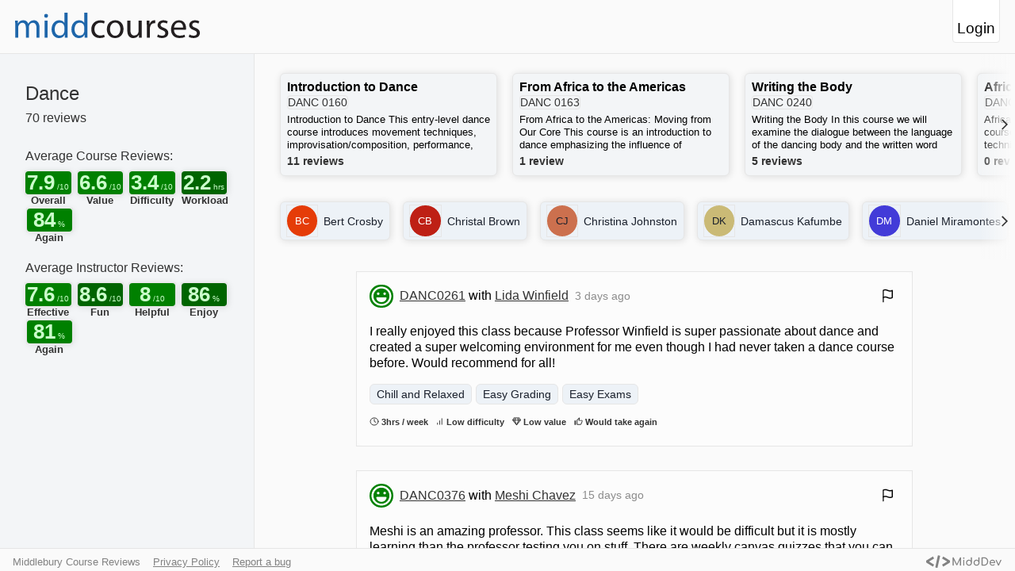

--- FILE ---
content_type: text/html; charset=utf-8
request_url: https://midd.courses/reviews/danc
body_size: 21793
content:
<!DOCTYPE html><html><head><meta charSet="utf-8"/><meta name="viewport" content="width=device-width"/><link rel="icon" href="/favicons/favicon.svg" type="image/svg+xml"/><link rel="apple-touch-icon" sizes="180x180" href="/favicons/apple-touch-icon.png?v=2"/><link rel="alt icon" type="image/png" sizes="32x32" href="/favicons/favicon-32x32.png?v=2"/><link rel="alt icon" type="image/png" sizes="16x16" href="/favicons/favicon-16x16.png?v=2"/><link rel="manifest" href="/favicons/site.webmanifest?v=2"/><link rel="mask-icon" href="/favicons/safari-pinned-tab.svg?v=2" color="#1e66aa"/><link rel="shortcut icon" sizes="any" href="/favicons/favicon.ico?v=2"/><meta name="apple-mobile-web-app-title" content="MiddCourses"/><meta name="application-name" content="MiddCourses"/><meta name="msapplication-TileColor" content="#2d89ef"/><meta name="msapplication-config" content="/favicons/browserconfig.xml?v=2"/><meta name="theme-color" content="#fafafa"/><meta name="keywords" content="Middlebury, MiddCourses, Course Reviews, Middlebury College, Course, Course Evaluations, Midd Courses, rate professors, course ratings, find courses, data, course recommendations, top courses, RateMyProfessor, MiddKid "/><meta name="content-language" content="en-us"/><meta property="og:type" content="website"/><meta property="og:image" content="https://midd.courses/images/middcourses-social-card.png"/><meta property="twitter:card" content="summary_large_image"/><title>Dance | MiddCourses</title><meta name="description" content="Read 70 reviews for Dance courses at Middlebury College. Find the best Dance professors and courses.  Discover your new major today!"/><meta property="og:title" content="Dance | MiddCourses"/><meta property="og:description" content="Read 70 reviews for Dance courses at Middlebury College. Find the best Dance professors and courses.  Discover your new major today!"/><meta property="og:image" content="https://midd.courses/images/middcourses-social-card.png"/><meta property="twitter:title" content="Dance | MiddCourses"/><meta property="twitter:description" content="Read 70 reviews for Dance courses at Middlebury College. Find the best Dance professors and courses.  Discover your new major today!"/><meta property="twitter:image" content="https://midd.courses/images/middcourses-social-card.png?utm_source=dance"/><script type="application/ld+json">{"@context":"https://schema.org","@type":"ItemList","itemListElement":[{"@type":"ListItem","position":1,"item":{"@context":"https://schema.org","@type":"Course","name":"Introduction to Dance","description":"Introduction to Dance This entry-level dance course introduces movement techniques, improvisation/composition, performance, experiential anatomy, and the history of dance. Students develop flexibility, strength, coordination, rhythm, and vocabulary in the modern idiom. Concepts of time, space, energy, and choreographic form are presented through improvisation and become the basis for a final choreographic project. Readings, research, and reflective and critical writing about dance performance round out the experience.","provider":{"@type":"Organization","name":"Middlebury College","sameAs":"https://www.middlebury.edu/"},"courseCode":"DANC0160","url":"https://midd.courses/reviews/danc/0160","image":"https://midd.courses/images/middcourses-social-card.png","aggregateRating":null}},{"@type":"ListItem","position":2,"item":{"@context":"https://schema.org","@type":"Course","name":"From Africa to the Americas","description":"From Africa to the Americas: Moving from Our Core This course is an introduction to dance emphasizing the influence of traditions from the African Diaspora on contemporary modern dance. Technique sessions incorporate styles from West Africa and Central and South America with performance work. Discussion of readings on the history and current practice of movement forms originating in Africa, as well as on the work of artists developing fusion styles, supports written and creative work. Compositional studies explore the intersection between technique, history/theory, and performance.","provider":{"@type":"Organization","name":"Middlebury College","sameAs":"https://www.middlebury.edu/"},"courseCode":"DANC0163","url":"https://midd.courses/reviews/danc/0163","image":"https://midd.courses/images/middcourses-social-card.png","aggregateRating":null}},{"@type":"ListItem","position":3,"item":{"@context":"https://schema.org","@type":"Course","name":"Writing the Body","description":"Writing the Body In this course we will examine the dialogue between the language of the dancing body and the written word through the mediums of movement, contemplative practice, and creative writing, with a focus on poetry and spoken word. Our principal modalities of somatic investigation, textual analysis, reflective writing prompts, and a final performance project all serve to facilitate the discovery of authentic artistic expression in bridging body and voice. This is an experientially based seminar aimed at building a creative process: connecting the insights that emerge from physical discovery to the artful design of language.","provider":{"@type":"Organization","name":"Middlebury College","sameAs":"https://www.middlebury.edu/"},"courseCode":"DANC0240","url":"https://midd.courses/reviews/danc/0240","image":"https://midd.courses/images/middcourses-social-card.png","aggregateRating":null}},{"@type":"ListItem","position":4,"item":{"@context":"https://schema.org","@type":"Course","name":"African Music & Dance Perform","description":"African Music and Dance Performance This course will introduce students to various techniques of performing East African (primarily Ugandan) musical and dance traditions through regular rehearsals, culminating in an end-of-semester concert. As an ensemble, we will learn and master how to play and sing/dance to bow-harps, thumb-pianos, xylophones, tube-fiddles, bowl-lyres, gourd shakers, struck gourds, reed-box rattles, ankle bells, leg rattles, and various types of drums. Some background in performing music is recommended, but prior knowledge of performing African music and dance is not required.","provider":{"@type":"Organization","name":"Middlebury College","sameAs":"https://www.middlebury.edu/"},"courseCode":"DANC0244","url":"https://midd.courses/reviews/danc/0244","image":"https://midd.courses/images/middcourses-social-card.png","aggregateRating":null}},{"@type":"ListItem","position":5,"item":{"@context":"https://schema.org","@type":"Course","name":"Technique & Composition","description":"Technique & Composition  This is the first course in the studio sequence for students entering Middlebury with significant previous dance experience. It is also the course sequence for those continuing on from DANC 0160 and provides grounding in the craft of modern dance needed to proceed to more advanced levels. Modern dance movement techniques are strengthened to support an emerging individual vocabulary and facility with composition. Students regularly create and revise movement studies that focus on the basic elements of choreography and the relationship of music and dance. Readings, journals, and formal critiques of video and live performance contribute to the exploration of dance aesthetics and develop critical expertise.","provider":{"@type":"Organization","name":"Middlebury College","sameAs":"https://www.middlebury.edu/"},"courseCode":"DANC0260","url":"https://midd.courses/reviews/danc/0260","image":"https://midd.courses/images/middcourses-social-card.png","aggregateRating":null}},{"@type":"ListItem","position":6,"item":{"@context":"https://schema.org","@type":"Course","name":"Improvisational Practices","description":"Improvisational Practices In this course students will gain an embodied understanding of the practices and techniques needed to proceed to advanced improvisational work. Research into forms such as partnering, ensemble work, text, musical exercises, compositions, and scores/projects will focus on mapping the moving body in the moment. Readings, journals, and responses to video viewings and live performances contribute to the exploration of historical contexts, aesthetics, and cultural improvisations.","provider":{"@type":"Organization","name":"Middlebury College","sameAs":"https://www.middlebury.edu/"},"courseCode":"DANC0261","url":"https://midd.courses/reviews/danc/0261","image":"https://midd.courses/images/middcourses-social-card.png","aggregateRating":null}},{"@type":"ListItem","position":7,"item":{"@context":"https://schema.org","@type":"Course","name":"Body & Earth","description":"Body and Earth This course is designed to bridge the relationship between the human body and the environment. The goals of the course are to deepen knowledge of physical faculties and sensory possibilities, heighten sensitivity to natural processes and forms in the Vermont bioregion, and engage awareness through the study of perception of and interaction with the non-human world. Learning modalities include analytical reading and formal writing assignments for the lecture section, place-based exploratory journaling, experiential movement-based practices, site-specific dance making, and regular field trips and outdoor activities during the lab section, culminating in final performative research projects.","provider":{"@type":"Organization","name":"Middlebury College","sameAs":"https://www.middlebury.edu/"},"courseCode":"DANC0277","url":"https://midd.courses/reviews/danc/0277","image":"https://midd.courses/images/middcourses-social-card.png","aggregateRating":null}},{"@type":"ListItem","position":8,"item":{"@context":"https://schema.org","@type":"Course","name":"Modern Dance History in U.S.","description":"Modern Dance History in the United States: Early Influences to Postmodern Transformations In this seminar we will focus on the emergence and development of 20th century American concert dance--especially modern and postmodern dance forms--from the confluence of European folk and court dance, African and Caribbean influences, and other American cultural dynamics. We will look at ways in which dance reflects, responds to, and creates its cultural milieu, with special attention to issues of gender, race/ethnicity, and class. Readings, video, and live performance illuminate the artistic products and processes of choreographers whose works mark particular periods or turning points in this unfolding story. Our study is intended to support informed critical articulations and an understanding of the complexity of dance as art.","provider":{"@type":"Organization","name":"Middlebury College","sameAs":"https://www.middlebury.edu/"},"courseCode":"DANC0284","url":"https://midd.courses/reviews/danc/0284","image":"https://midd.courses/images/middcourses-social-card.png","aggregateRating":null}},{"@type":"ListItem","position":9,"item":{"@context":"https://schema.org","@type":"Course","name":"Children & the Arts","description":"Children & the Arts: Teaching Movement & Arts Integration in the Classroom This course will examine the integration of the arts and kinesthetic learning in elementary curriculum. Students will teach standards-based lessons that include the literary, dance, theater and visual arts. Activities will include art projects, sketch journals, reading assignments, and the exploration of community and teaching resources. Students will gain an understanding of the important role the arts integration and hands-on learning can play in the development and implementation of the curriculum.","provider":{"@type":"Organization","name":"Middlebury College","sameAs":"https://www.middlebury.edu/"},"courseCode":"DANC0317","url":"https://midd.courses/reviews/danc/0317","image":"https://midd.courses/images/middcourses-social-card.png","aggregateRating":null}},{"@type":"ListItem","position":10,"item":{"@context":"https://schema.org","@type":"Course","name":"Choreography & Performance","description":"Choreography & Performance This course involves concentrated intermediate-advanced level work in contemporary dance technique and choreography culminating in production. Theoretical issues of importance to the dancer/choreographer are addressed through readings, writings and practice.","provider":{"@type":"Organization","name":"Middlebury College","sameAs":"https://www.middlebury.edu/"},"courseCode":"DANC0360","url":"https://midd.courses/reviews/danc/0360","image":"https://midd.courses/images/middcourses-social-card.png","aggregateRating":null}},{"@type":"ListItem","position":11,"item":{"@context":"https://schema.org","@type":"Course","name":"Movement and Media","description":"Movement and Media In this course we will take an interdisciplinary look at the dynamic relationship between the body and digital media.  Students will develop skills in basic film editing, real-time software manipulation, open-source media research, project design, and collaboration.  We will address design history and theories of modern media through readings and multimedia sources.  Process and research papers and work-in-progress showings will document ongoing collaborations that will culminate in an informal showing at the end of the semester.  This course is open to students of all artistic backgrounds who are interested in significantly expanding their creative vocabularies and boundaries to include dance.","provider":{"@type":"Organization","name":"Middlebury College","sameAs":"https://www.middlebury.edu/"},"courseCode":"DANC0361","url":"https://midd.courses/reviews/danc/0361","image":"https://midd.courses/images/middcourses-social-card.png","aggregateRating":null}},{"@type":"ListItem","position":12,"item":{"@context":"https://schema.org","@type":"Course","name":"Production Workshop","description":"Production Workshop In preparing two fully produced dance productions for the stage, students will participate in and be exposed to professional production practices in all areas of dance technical design, including sets, costumes, props, lights, and sound. Students will be involved in planning, building, operating, lighting, documenting, striking, and publicizing  fully produced dance program concerts.","provider":{"@type":"Organization","name":"Middlebury College","sameAs":"https://www.middlebury.edu/"},"courseCode":"DANC0370","url":"https://midd.courses/reviews/danc/0370","image":"https://midd.courses/images/middcourses-social-card.png","aggregateRating":null}},{"@type":"ListItem","position":13,"item":{"@context":"https://schema.org","@type":"Course","name":"Anatomy and Kinesiology","description":"Anatomy and Kinesiology This course offers an in-depth experiential study of skeletal structure, and includes aspects of the muscular, organ, endocrine, nervous, and fluid systems of the human body. The goal is to enhance efficiency of movement and alignment through laboratory sessions, supported by assigned readings, exams, and written projects.","provider":{"@type":"Organization","name":"Middlebury College","sameAs":"https://www.middlebury.edu/"},"courseCode":"DANC0376","url":"https://midd.courses/reviews/danc/0376","image":"https://midd.courses/images/middcourses-social-card.png","aggregateRating":null}},{"@type":"ListItem","position":14,"item":{"@context":"https://schema.org","@type":"Course","name":"Dance Company Dance Company Lab","description":"Dance Company of Middlebury Dancers work with the artistic director and guest choreographer as a member of a dance company, learning, interpreting, rehearsing, and performing dances created for performance and tour. Those receiving credit can expect four to six rehearsals weekly. Appropriate written work, concert and film viewing, and attendance in departmental technique classes are required. One credit will be given for each term of participation. Performances and tour(s) are scheduled in January. (Limited to sophomores through seniors, by audition.)","provider":{"@type":"Organization","name":"Middlebury College","sameAs":"https://www.middlebury.edu/"},"courseCode":"DANC0380","url":"https://midd.courses/reviews/danc/0380","image":"https://midd.courses/images/middcourses-social-card.png","aggregateRating":null}},{"@type":"ListItem","position":15,"item":{"@context":"https://schema.org","@type":"Course","name":"Dance Company of Middlebury","description":"Dance Company of Middlebury Dance company of Middlebury (0381) is a continuation of Dance Company Lab (0380) taken in the fall. Both 0380 & 0381 are required to participate in the Dance Company of Middlebury. Dancers work with the artistic director and guest choreographer as part of a dance company, learning, interpreting, rehearsing, and performing repertory dances. Participants can expect daily rehearsals plus technique classes, campus performance, and a tour. Appropriate written work is required. Auditions are held in the spring semester for the next fall (DCM 0380). Approval Required; limited to sophomores through seniors by audition.","provider":{"@type":"Organization","name":"Middlebury College","sameAs":"https://www.middlebury.edu/"},"courseCode":"DANC0381","url":"https://midd.courses/reviews/danc/0381","image":"https://midd.courses/images/middcourses-social-card.png","aggregateRating":null}},{"@type":"ListItem","position":16,"item":{"@context":"https://schema.org","@type":"Course","name":"Special Topics","description":"Special Topics in Dance: Independent Study","provider":{"@type":"Organization","name":"Middlebury College","sameAs":"https://www.middlebury.edu/"},"courseCode":"DANC0400","url":"https://midd.courses/reviews/danc/0400","image":"https://midd.courses/images/middcourses-social-card.png","aggregateRating":null}},{"@type":"ListItem","position":17,"item":{"@context":"https://schema.org","@type":"Course","name":"Performance & Production","description":"Performance & Production In this course we will investigate three aspects of place in relation to dance: where we source movement, the relevance of dance in culture, and the effects of place on the moving dancing body. Material covered will include body systems dance technique at the intermediate/advanced level, improvisation and composition toward choreography and site specific work, readings and reflective writing, and performance viewing.  The course culminates in formal and informal showings of performance work. The emergence of a personal philosophy and dance aesthetic will be engaged and formally articulated in writing. (DANC 0260, DANC 0360) 4.","provider":{"@type":"Organization","name":"Middlebury College","sameAs":"https://www.middlebury.edu/"},"courseCode":"DANC0460","url":"https://midd.courses/reviews/danc/0460","image":"https://midd.courses/images/middcourses-social-card.png","aggregateRating":null}},{"@type":"ListItem","position":18,"item":{"@context":"https://schema.org","@type":"Course","name":"Advanced Dance Improvisation","description":"Intermediate/Advanced Dance IV: Advanced Dance Improvisation Students will gain rigorous training in the simultaneous conception, composition, and performance of dance works.  This will include units in techniques such as contact improvisation, performance improvisation, site specific work, musical collaboration, and elemental integration. The body will be developed as an articulate, responsive instrument while the mind is honed toward quick, clear perception of potential form with a willingness to act and react. Personal philosophy and dance aesthetics will be cultivated and formally articulated in writing. Musicians proficient with their instrument and interested in improvisation are strongly encouraged to seek admission. (DANC 0261) 6 hrs lect.","provider":{"@type":"Organization","name":"Middlebury College","sameAs":"https://www.middlebury.edu/"},"courseCode":"DANC0461","url":"https://midd.courses/reviews/danc/0461","image":"https://midd.courses/images/middcourses-social-card.png","aggregateRating":null}},{"@type":"ListItem","position":19,"item":{"@context":"https://schema.org","@type":"Course","name":"Technique Workshop Technique Workshop Lab","description":"Technique Workshop This advanced physical and theoretical study of a variety of movement techniques will further prepare dance majors and minors for the rigors of performance, technical craft, and physical research.  Exercises and discussions will revolve around increased subtlety, strength, flexibility, musicality, and dynamics with the goal of heightening the communicative range of the moving body.  Rotating movement aesthetics taught by dance faculty. (Major/Minor Only)","provider":{"@type":"Organization","name":"Middlebury College","sameAs":"https://www.middlebury.edu/"},"courseCode":"DANC0470","url":"https://midd.courses/reviews/danc/0470","image":"https://midd.courses/images/middcourses-social-card.png","aggregateRating":null}},{"@type":"ListItem","position":20,"item":{"@context":"https://schema.org","@type":"Course","name":"Salsa Culture and Performance","description":"Salsa Culture and Performance: Hybridity in Social Change In this course we will learn beginner-level salsa technique: New York Mambo style, Caracas street style, as well as elements of Cuban Casino style. Students will master variations of the salsa basic step, turns, connecting steps, and arm work. Through the study of salsa’s history, political dimensions, lyrical content, and matrilineal legacy, students will develop an understanding of this artistic expression as a dance form, musical genre, and as a voice of resistance and liberation for Caribbean and Latino cultures. We will investigate the legacy of Celia Cruz, Gloria Stefan, Omara Portuondo, and La Lupe. Class discussions, brief writing assignments, and creative projects will serve as opportunities to reflect upon and expand our understanding of the form. Miguel Castillo Le Maitre is a dancer, choreographer, and performer from Caracas, Venezuela. He holds a bachelor’s degree in dance and theatre from Middlebury College, and an M.F.A in Choreography and performance from Smith College.","provider":{"@type":"Organization","name":"Middlebury College","sameAs":"https://www.middlebury.edu/"},"courseCode":"DANC1016","url":"https://midd.courses/reviews/danc/1016","image":"https://midd.courses/images/middcourses-social-card.png","aggregateRating":null}},{"@type":"ListItem","position":21,"item":{"@context":"https://schema.org","@type":"Course","name":"Introduction to Butoh Dance","description":"Introduction to Butoh Dance This course is an introduction to the fundamental principles of butoh dance. Butoh is a contemporary dance form that originated in Japan in the 1950s and has since spread worldwide. This form values explorations of presence, transformation, and the development of curiosity to create full-bodied performance. Students experience butoh techniques through a series of movement exercises, choreography, and improvisational activities. This course explores butoh’s themes, history, and evolution, investigating how it differs from western contemporary dance by subverting dance norms and embracing refusal. Through embodiment, supporting course materials, creative writing practices, and artistic generation, students understand butoh’s physical and emotional components while strengthening creative expression and confidence in the body.   Meshi Chavez is a teacher, butoh dancer, and choreographer and was recently Artist in Residence at Middlebury College from the Fall of 2021 to the Spring of 2023. He received his MFA at the University of the Arts.","provider":{"@type":"Organization","name":"Middlebury College","sameAs":"https://www.middlebury.edu/"},"courseCode":"DANC1017","url":"https://midd.courses/reviews/danc/1017","image":"https://midd.courses/images/middcourses-social-card.png","aggregateRating":null}},{"@type":"ListItem","position":22,"item":{"@context":"https://schema.org","@type":"Course","name":"Bachata & Cuban Salsa","description":"Bachata & Cuban Salsa Bachata, from the Dominican Republic, and salsa casino, from Cuba, have become two of the most beloved social dances globally. Both dances are an integral form of artistic and emotional expression from the Spanish-speaking Caribbean. In this course students will learn how to dance these styles, explore their cultural significance, and engage in self- reflection through movement. We will focus on footwork, movement mechanics, partner work dynamics, musicality, and social/party etiquette. This is a beginner-level course from zero; we will be starting with the absolute basics, so anyone is welcome regardless of prior dance experience. Course resources and assignments include documentary/video material, journaling, readings for historical context, reflections, and student-led choreographies.","provider":{"@type":"Organization","name":"Middlebury College","sameAs":"https://www.middlebury.edu/"},"courseCode":"DANC1018","url":"https://midd.courses/reviews/danc/1018","image":"https://midd.courses/images/middcourses-social-card.png","aggregateRating":null}}]}</script><link rel="canonical" href="https://midd.courses/reviews/danc"/><meta name="next-head-count" content="29"/><link rel="preconnect" href="https://fonts.gstatic.com" crossorigin /><link rel="preload" href="/_next/static/css/67ff293fe862954e.css" as="style"/><link rel="stylesheet" href="/_next/static/css/67ff293fe862954e.css" data-n-g=""/><link rel="preload" href="/_next/static/css/1a7b38171e0f6ef6.css" as="style"/><link rel="stylesheet" href="/_next/static/css/1a7b38171e0f6ef6.css" data-n-p=""/><noscript data-n-css=""></noscript><script defer="" nomodule="" src="/_next/static/chunks/polyfills-c67a75d1b6f99dc8.js"></script><script src="/_next/static/chunks/webpack-eeb1e4a6befe36e1.js" defer=""></script><script src="/_next/static/chunks/framework-bb5c596eafb42b22.js" defer=""></script><script src="/_next/static/chunks/main-f00389a500349c5b.js" defer=""></script><script src="/_next/static/chunks/pages/_app-f2e2e59625ba4c03.js" defer=""></script><script src="/_next/static/chunks/252f366e-7470246dc87c20ac.js" defer=""></script><script src="/_next/static/chunks/0c428ae2-6c657da55da82153.js" defer=""></script><script src="/_next/static/chunks/398-91686a12e6cd3e38.js" defer=""></script><script src="/_next/static/chunks/103-ecf290a7a61c0c44.js" defer=""></script><script src="/_next/static/chunks/668-92ffe5035687084c.js" defer=""></script><script src="/_next/static/chunks/536-ce89e7f2b8da3939.js" defer=""></script><script src="/_next/static/chunks/430-6bc3274a8ba06ba5.js" defer=""></script><script src="/_next/static/chunks/818-0c98841ce9d433c3.js" defer=""></script><script src="/_next/static/chunks/195-b12517a589f43cc9.js" defer=""></script><script src="/_next/static/chunks/679-6fd6d508b4e87cb7.js" defer=""></script><script src="/_next/static/chunks/pages/reviews/%5Bdepartment%5D-10ef2e1d1c43d13b.js" defer=""></script><script src="/_next/static/bZuNrCib64uuH6peldTlA/_buildManifest.js" defer=""></script><script src="/_next/static/bZuNrCib64uuH6peldTlA/_ssgManifest.js" defer=""></script><style data-href="https://fonts.googleapis.com/css2?family=Inter&display=optional">@font-face{font-family:'Inter';font-style:normal;font-weight:400;font-display:optional;src:url(https://fonts.gstatic.com/l/font?kit=UcCO3FwrK3iLTeHuS_nVMrMxCp50SjIw2boKoduKmMEVuLyfMZs&skey=c491285d6722e4fa&v=v20) format('woff')}@font-face{font-family:'Inter';font-style:normal;font-weight:400;font-display:optional;src:url(https://fonts.gstatic.com/l/font?kit=UcCO3FwrK3iLTeHuS_nVMrMxCp50SjIw2boKoduKmMEVuLyfAZJhjp-Ek-_EeAmM&skey=c491285d6722e4fa&v=v20) format('woff');unicode-range:U+0460-052F,U+1C80-1C8A,U+20B4,U+2DE0-2DFF,U+A640-A69F,U+FE2E-FE2F}@font-face{font-family:'Inter';font-style:normal;font-weight:400;font-display:optional;src:url(https://fonts.gstatic.com/l/font?kit=UcCO3FwrK3iLTeHuS_nVMrMxCp50SjIw2boKoduKmMEVuLyfAZthjp-Ek-_EeAmM&skey=c491285d6722e4fa&v=v20) format('woff');unicode-range:U+0301,U+0400-045F,U+0490-0491,U+04B0-04B1,U+2116}@font-face{font-family:'Inter';font-style:normal;font-weight:400;font-display:optional;src:url(https://fonts.gstatic.com/l/font?kit=UcCO3FwrK3iLTeHuS_nVMrMxCp50SjIw2boKoduKmMEVuLyfAZNhjp-Ek-_EeAmM&skey=c491285d6722e4fa&v=v20) format('woff');unicode-range:U+1F00-1FFF}@font-face{font-family:'Inter';font-style:normal;font-weight:400;font-display:optional;src:url(https://fonts.gstatic.com/l/font?kit=UcCO3FwrK3iLTeHuS_nVMrMxCp50SjIw2boKoduKmMEVuLyfAZxhjp-Ek-_EeAmM&skey=c491285d6722e4fa&v=v20) format('woff');unicode-range:U+0370-0377,U+037A-037F,U+0384-038A,U+038C,U+038E-03A1,U+03A3-03FF}@font-face{font-family:'Inter';font-style:normal;font-weight:400;font-display:optional;src:url(https://fonts.gstatic.com/l/font?kit=UcCO3FwrK3iLTeHuS_nVMrMxCp50SjIw2boKoduKmMEVuLyfAZBhjp-Ek-_EeAmM&skey=c491285d6722e4fa&v=v20) format('woff');unicode-range:U+0102-0103,U+0110-0111,U+0128-0129,U+0168-0169,U+01A0-01A1,U+01AF-01B0,U+0300-0301,U+0303-0304,U+0308-0309,U+0323,U+0329,U+1EA0-1EF9,U+20AB}@font-face{font-family:'Inter';font-style:normal;font-weight:400;font-display:optional;src:url(https://fonts.gstatic.com/l/font?kit=UcCO3FwrK3iLTeHuS_nVMrMxCp50SjIw2boKoduKmMEVuLyfAZFhjp-Ek-_EeAmM&skey=c491285d6722e4fa&v=v20) format('woff');unicode-range:U+0100-02BA,U+02BD-02C5,U+02C7-02CC,U+02CE-02D7,U+02DD-02FF,U+0304,U+0308,U+0329,U+1D00-1DBF,U+1E00-1E9F,U+1EF2-1EFF,U+2020,U+20A0-20AB,U+20AD-20C0,U+2113,U+2C60-2C7F,U+A720-A7FF}@font-face{font-family:'Inter';font-style:normal;font-weight:400;font-display:optional;src:url(https://fonts.gstatic.com/l/font?kit=UcCO3FwrK3iLTeHuS_nVMrMxCp50SjIw2boKoduKmMEVuLyfAZ9hjp-Ek-_EeA&skey=c491285d6722e4fa&v=v20) format('woff');unicode-range:U+0000-00FF,U+0131,U+0152-0153,U+02BB-02BC,U+02C6,U+02DA,U+02DC,U+0304,U+0308,U+0329,U+2000-206F,U+20AC,U+2122,U+2191,U+2193,U+2212,U+2215,U+FEFF,U+FFFD}</style></head><body><div id="__next" data-reactroot=""><meta name="viewport" content="width=device-width, user-scalable=no"/><style data-emotion="css-global 17k5b95">:host,:root,[data-theme]{--chakra-ring-inset:var(--chakra-empty,/*!*/ /*!*/);--chakra-ring-offset-width:0px;--chakra-ring-offset-color:#fff;--chakra-ring-color:rgba(66, 153, 225, 0.6);--chakra-ring-offset-shadow:0 0 #0000;--chakra-ring-shadow:0 0 #0000;--chakra-space-x-reverse:0;--chakra-space-y-reverse:0;--chakra-colors-transparent:transparent;--chakra-colors-current:currentColor;--chakra-colors-black:#000000;--chakra-colors-white:#FFFFFF;--chakra-colors-whiteAlpha-50:rgba(255, 255, 255, 0.04);--chakra-colors-whiteAlpha-100:rgba(255, 255, 255, 0.06);--chakra-colors-whiteAlpha-200:rgba(255, 255, 255, 0.08);--chakra-colors-whiteAlpha-300:rgba(255, 255, 255, 0.16);--chakra-colors-whiteAlpha-400:rgba(255, 255, 255, 0.24);--chakra-colors-whiteAlpha-500:rgba(255, 255, 255, 0.36);--chakra-colors-whiteAlpha-600:rgba(255, 255, 255, 0.48);--chakra-colors-whiteAlpha-700:rgba(255, 255, 255, 0.64);--chakra-colors-whiteAlpha-800:rgba(255, 255, 255, 0.80);--chakra-colors-whiteAlpha-900:rgba(255, 255, 255, 0.92);--chakra-colors-blackAlpha-50:rgba(0, 0, 0, 0.04);--chakra-colors-blackAlpha-100:rgba(0, 0, 0, 0.06);--chakra-colors-blackAlpha-200:rgba(0, 0, 0, 0.08);--chakra-colors-blackAlpha-300:rgba(0, 0, 0, 0.16);--chakra-colors-blackAlpha-400:rgba(0, 0, 0, 0.24);--chakra-colors-blackAlpha-500:rgba(0, 0, 0, 0.36);--chakra-colors-blackAlpha-600:rgba(0, 0, 0, 0.48);--chakra-colors-blackAlpha-700:rgba(0, 0, 0, 0.64);--chakra-colors-blackAlpha-800:rgba(0, 0, 0, 0.80);--chakra-colors-blackAlpha-900:rgba(0, 0, 0, 0.92);--chakra-colors-gray-50:#F7FAFC;--chakra-colors-gray-100:#EDF2F7;--chakra-colors-gray-200:#E2E8F0;--chakra-colors-gray-300:#CBD5E0;--chakra-colors-gray-400:#A0AEC0;--chakra-colors-gray-500:#718096;--chakra-colors-gray-600:#4A5568;--chakra-colors-gray-700:#2D3748;--chakra-colors-gray-800:#1A202C;--chakra-colors-gray-900:#171923;--chakra-colors-red-50:#FFF5F5;--chakra-colors-red-100:#FED7D7;--chakra-colors-red-200:#FEB2B2;--chakra-colors-red-300:#FC8181;--chakra-colors-red-400:#F56565;--chakra-colors-red-500:#E53E3E;--chakra-colors-red-600:#C53030;--chakra-colors-red-700:#9B2C2C;--chakra-colors-red-800:#822727;--chakra-colors-red-900:#63171B;--chakra-colors-orange-50:#FFFAF0;--chakra-colors-orange-100:#FEEBC8;--chakra-colors-orange-200:#FBD38D;--chakra-colors-orange-300:#F6AD55;--chakra-colors-orange-400:#ED8936;--chakra-colors-orange-500:#DD6B20;--chakra-colors-orange-600:#C05621;--chakra-colors-orange-700:#9C4221;--chakra-colors-orange-800:#7B341E;--chakra-colors-orange-900:#652B19;--chakra-colors-yellow-50:#FFFFF0;--chakra-colors-yellow-100:#FEFCBF;--chakra-colors-yellow-200:#FAF089;--chakra-colors-yellow-300:#F6E05E;--chakra-colors-yellow-400:#ECC94B;--chakra-colors-yellow-500:#D69E2E;--chakra-colors-yellow-600:#B7791F;--chakra-colors-yellow-700:#975A16;--chakra-colors-yellow-800:#744210;--chakra-colors-yellow-900:#5F370E;--chakra-colors-green-50:#F0FFF4;--chakra-colors-green-100:#C6F6D5;--chakra-colors-green-200:#9AE6B4;--chakra-colors-green-300:#68D391;--chakra-colors-green-400:#48BB78;--chakra-colors-green-500:#38A169;--chakra-colors-green-600:#2F855A;--chakra-colors-green-700:#276749;--chakra-colors-green-800:#22543D;--chakra-colors-green-900:#1C4532;--chakra-colors-teal-50:#E6FFFA;--chakra-colors-teal-100:#B2F5EA;--chakra-colors-teal-200:#81E6D9;--chakra-colors-teal-300:#4FD1C5;--chakra-colors-teal-400:#38B2AC;--chakra-colors-teal-500:#319795;--chakra-colors-teal-600:#2C7A7B;--chakra-colors-teal-700:#285E61;--chakra-colors-teal-800:#234E52;--chakra-colors-teal-900:#1D4044;--chakra-colors-blue-50:#ebf8ff;--chakra-colors-blue-100:#bee3f8;--chakra-colors-blue-200:#90cdf4;--chakra-colors-blue-300:#63b3ed;--chakra-colors-blue-400:#4299e1;--chakra-colors-blue-500:#3182ce;--chakra-colors-blue-600:#2b6cb0;--chakra-colors-blue-700:#2c5282;--chakra-colors-blue-800:#2a4365;--chakra-colors-blue-900:#1A365D;--chakra-colors-cyan-50:#EDFDFD;--chakra-colors-cyan-100:#C4F1F9;--chakra-colors-cyan-200:#9DECF9;--chakra-colors-cyan-300:#76E4F7;--chakra-colors-cyan-400:#0BC5EA;--chakra-colors-cyan-500:#00B5D8;--chakra-colors-cyan-600:#00A3C4;--chakra-colors-cyan-700:#0987A0;--chakra-colors-cyan-800:#086F83;--chakra-colors-cyan-900:#065666;--chakra-colors-purple-50:#FAF5FF;--chakra-colors-purple-100:#E9D8FD;--chakra-colors-purple-200:#D6BCFA;--chakra-colors-purple-300:#B794F4;--chakra-colors-purple-400:#9F7AEA;--chakra-colors-purple-500:#805AD5;--chakra-colors-purple-600:#6B46C1;--chakra-colors-purple-700:#553C9A;--chakra-colors-purple-800:#44337A;--chakra-colors-purple-900:#322659;--chakra-colors-pink-50:#FFF5F7;--chakra-colors-pink-100:#FED7E2;--chakra-colors-pink-200:#FBB6CE;--chakra-colors-pink-300:#F687B3;--chakra-colors-pink-400:#ED64A6;--chakra-colors-pink-500:#D53F8C;--chakra-colors-pink-600:#B83280;--chakra-colors-pink-700:#97266D;--chakra-colors-pink-800:#702459;--chakra-colors-pink-900:#521B41;--chakra-colors-linkedin-50:#E8F4F9;--chakra-colors-linkedin-100:#CFEDFB;--chakra-colors-linkedin-200:#9BDAF3;--chakra-colors-linkedin-300:#68C7EC;--chakra-colors-linkedin-400:#34B3E4;--chakra-colors-linkedin-500:#00A0DC;--chakra-colors-linkedin-600:#008CC9;--chakra-colors-linkedin-700:#0077B5;--chakra-colors-linkedin-800:#005E93;--chakra-colors-linkedin-900:#004471;--chakra-colors-facebook-50:#E8F4F9;--chakra-colors-facebook-100:#D9DEE9;--chakra-colors-facebook-200:#B7C2DA;--chakra-colors-facebook-300:#6482C0;--chakra-colors-facebook-400:#4267B2;--chakra-colors-facebook-500:#385898;--chakra-colors-facebook-600:#314E89;--chakra-colors-facebook-700:#29487D;--chakra-colors-facebook-800:#223B67;--chakra-colors-facebook-900:#1E355B;--chakra-colors-messenger-50:#D0E6FF;--chakra-colors-messenger-100:#B9DAFF;--chakra-colors-messenger-200:#A2CDFF;--chakra-colors-messenger-300:#7AB8FF;--chakra-colors-messenger-400:#2E90FF;--chakra-colors-messenger-500:#0078FF;--chakra-colors-messenger-600:#0063D1;--chakra-colors-messenger-700:#0052AC;--chakra-colors-messenger-800:#003C7E;--chakra-colors-messenger-900:#002C5C;--chakra-colors-whatsapp-50:#dffeec;--chakra-colors-whatsapp-100:#b9f5d0;--chakra-colors-whatsapp-200:#90edb3;--chakra-colors-whatsapp-300:#65e495;--chakra-colors-whatsapp-400:#3cdd78;--chakra-colors-whatsapp-500:#22c35e;--chakra-colors-whatsapp-600:#179848;--chakra-colors-whatsapp-700:#0c6c33;--chakra-colors-whatsapp-800:#01421c;--chakra-colors-whatsapp-900:#001803;--chakra-colors-twitter-50:#E5F4FD;--chakra-colors-twitter-100:#C8E9FB;--chakra-colors-twitter-200:#A8DCFA;--chakra-colors-twitter-300:#83CDF7;--chakra-colors-twitter-400:#57BBF5;--chakra-colors-twitter-500:#1DA1F2;--chakra-colors-twitter-600:#1A94DA;--chakra-colors-twitter-700:#1681BF;--chakra-colors-twitter-800:#136B9E;--chakra-colors-twitter-900:#0D4D71;--chakra-colors-telegram-50:#E3F2F9;--chakra-colors-telegram-100:#C5E4F3;--chakra-colors-telegram-200:#A2D4EC;--chakra-colors-telegram-300:#7AC1E4;--chakra-colors-telegram-400:#47A9DA;--chakra-colors-telegram-500:#0088CC;--chakra-colors-telegram-600:#007AB8;--chakra-colors-telegram-700:#006BA1;--chakra-colors-telegram-800:#005885;--chakra-colors-telegram-900:#003F5E;--chakra-borders-none:0;--chakra-borders-1px:1px solid;--chakra-borders-2px:2px solid;--chakra-borders-4px:4px solid;--chakra-borders-8px:8px solid;--chakra-fonts-heading:-apple-system,BlinkMacSystemFont,"Segoe UI",Helvetica,Arial,sans-serif,"Apple Color Emoji","Segoe UI Emoji","Segoe UI Symbol";--chakra-fonts-body:-apple-system,BlinkMacSystemFont,"Segoe UI",Helvetica,Arial,sans-serif,"Apple Color Emoji","Segoe UI Emoji","Segoe UI Symbol";--chakra-fonts-mono:SFMono-Regular,Menlo,Monaco,Consolas,"Liberation Mono","Courier New",monospace;--chakra-fontSizes-xs:0.75rem;--chakra-fontSizes-sm:0.875rem;--chakra-fontSizes-md:1rem;--chakra-fontSizes-lg:1.125rem;--chakra-fontSizes-xl:1.25rem;--chakra-fontSizes-2xl:1.5rem;--chakra-fontSizes-3xl:1.875rem;--chakra-fontSizes-4xl:2.25rem;--chakra-fontSizes-5xl:3rem;--chakra-fontSizes-6xl:3.75rem;--chakra-fontSizes-7xl:4.5rem;--chakra-fontSizes-8xl:6rem;--chakra-fontSizes-9xl:8rem;--chakra-fontWeights-hairline:100;--chakra-fontWeights-thin:200;--chakra-fontWeights-light:300;--chakra-fontWeights-normal:400;--chakra-fontWeights-medium:500;--chakra-fontWeights-semibold:600;--chakra-fontWeights-bold:700;--chakra-fontWeights-extrabold:800;--chakra-fontWeights-black:900;--chakra-letterSpacings-tighter:-0.05em;--chakra-letterSpacings-tight:-0.025em;--chakra-letterSpacings-normal:0;--chakra-letterSpacings-wide:0.025em;--chakra-letterSpacings-wider:0.05em;--chakra-letterSpacings-widest:0.1em;--chakra-lineHeights-3:.75rem;--chakra-lineHeights-4:1rem;--chakra-lineHeights-5:1.25rem;--chakra-lineHeights-6:1.5rem;--chakra-lineHeights-7:1.75rem;--chakra-lineHeights-8:2rem;--chakra-lineHeights-9:2.25rem;--chakra-lineHeights-10:2.5rem;--chakra-lineHeights-normal:normal;--chakra-lineHeights-none:1;--chakra-lineHeights-shorter:1.25;--chakra-lineHeights-short:1.375;--chakra-lineHeights-base:1.5;--chakra-lineHeights-tall:1.625;--chakra-lineHeights-taller:2;--chakra-radii-none:0;--chakra-radii-sm:0.125rem;--chakra-radii-base:0.25rem;--chakra-radii-md:0.375rem;--chakra-radii-lg:0.5rem;--chakra-radii-xl:0.75rem;--chakra-radii-2xl:1rem;--chakra-radii-3xl:1.5rem;--chakra-radii-full:9999px;--chakra-space-1:0.25rem;--chakra-space-2:0.5rem;--chakra-space-3:0.75rem;--chakra-space-4:1rem;--chakra-space-5:1.25rem;--chakra-space-6:1.5rem;--chakra-space-7:1.75rem;--chakra-space-8:2rem;--chakra-space-9:2.25rem;--chakra-space-10:2.5rem;--chakra-space-12:3rem;--chakra-space-14:3.5rem;--chakra-space-16:4rem;--chakra-space-20:5rem;--chakra-space-24:6rem;--chakra-space-28:7rem;--chakra-space-32:8rem;--chakra-space-36:9rem;--chakra-space-40:10rem;--chakra-space-44:11rem;--chakra-space-48:12rem;--chakra-space-52:13rem;--chakra-space-56:14rem;--chakra-space-60:15rem;--chakra-space-64:16rem;--chakra-space-72:18rem;--chakra-space-80:20rem;--chakra-space-96:24rem;--chakra-space-px:1px;--chakra-space-0-5:0.125rem;--chakra-space-1-5:0.375rem;--chakra-space-2-5:0.625rem;--chakra-space-3-5:0.875rem;--chakra-shadows-xs:0 0 0 1px rgba(0, 0, 0, 0.05);--chakra-shadows-sm:0 1px 2px 0 rgba(0, 0, 0, 0.05);--chakra-shadows-base:0 1px 3px 0 rgba(0, 0, 0, 0.1),0 1px 2px 0 rgba(0, 0, 0, 0.06);--chakra-shadows-md:0 4px 6px -1px rgba(0, 0, 0, 0.1),0 2px 4px -1px rgba(0, 0, 0, 0.06);--chakra-shadows-lg:0 10px 15px -3px rgba(0, 0, 0, 0.1),0 4px 6px -2px rgba(0, 0, 0, 0.05);--chakra-shadows-xl:0 20px 25px -5px rgba(0, 0, 0, 0.1),0 10px 10px -5px rgba(0, 0, 0, 0.04);--chakra-shadows-2xl:0 25px 50px -12px rgba(0, 0, 0, 0.25);--chakra-shadows-outline:0 0 0 3px rgba(66, 153, 225, 0.6);--chakra-shadows-inner:inset 0 2px 4px 0 rgba(0,0,0,0.06);--chakra-shadows-none:none;--chakra-shadows-dark-lg:rgba(0, 0, 0, 0.1) 0px 0px 0px 1px,rgba(0, 0, 0, 0.2) 0px 5px 10px,rgba(0, 0, 0, 0.4) 0px 15px 40px;--chakra-sizes-1:0.25rem;--chakra-sizes-2:0.5rem;--chakra-sizes-3:0.75rem;--chakra-sizes-4:1rem;--chakra-sizes-5:1.25rem;--chakra-sizes-6:1.5rem;--chakra-sizes-7:1.75rem;--chakra-sizes-8:2rem;--chakra-sizes-9:2.25rem;--chakra-sizes-10:2.5rem;--chakra-sizes-12:3rem;--chakra-sizes-14:3.5rem;--chakra-sizes-16:4rem;--chakra-sizes-20:5rem;--chakra-sizes-24:6rem;--chakra-sizes-28:7rem;--chakra-sizes-32:8rem;--chakra-sizes-36:9rem;--chakra-sizes-40:10rem;--chakra-sizes-44:11rem;--chakra-sizes-48:12rem;--chakra-sizes-52:13rem;--chakra-sizes-56:14rem;--chakra-sizes-60:15rem;--chakra-sizes-64:16rem;--chakra-sizes-72:18rem;--chakra-sizes-80:20rem;--chakra-sizes-96:24rem;--chakra-sizes-px:1px;--chakra-sizes-0-5:0.125rem;--chakra-sizes-1-5:0.375rem;--chakra-sizes-2-5:0.625rem;--chakra-sizes-3-5:0.875rem;--chakra-sizes-max:max-content;--chakra-sizes-min:min-content;--chakra-sizes-full:100%;--chakra-sizes-3xs:14rem;--chakra-sizes-2xs:16rem;--chakra-sizes-xs:20rem;--chakra-sizes-sm:24rem;--chakra-sizes-md:28rem;--chakra-sizes-lg:32rem;--chakra-sizes-xl:36rem;--chakra-sizes-2xl:42rem;--chakra-sizes-3xl:48rem;--chakra-sizes-4xl:56rem;--chakra-sizes-5xl:64rem;--chakra-sizes-6xl:72rem;--chakra-sizes-7xl:80rem;--chakra-sizes-8xl:90rem;--chakra-sizes-container-sm:640px;--chakra-sizes-container-md:768px;--chakra-sizes-container-lg:1024px;--chakra-sizes-container-xl:1280px;--chakra-zIndices-hide:-1;--chakra-zIndices-auto:auto;--chakra-zIndices-base:0;--chakra-zIndices-docked:10;--chakra-zIndices-dropdown:1000;--chakra-zIndices-sticky:1100;--chakra-zIndices-banner:1200;--chakra-zIndices-overlay:1300;--chakra-zIndices-modal:1400;--chakra-zIndices-popover:1500;--chakra-zIndices-skipLink:1600;--chakra-zIndices-toast:1700;--chakra-zIndices-tooltip:1800;--chakra-transition-property-common:background-color,border-color,color,fill,stroke,opacity,box-shadow,transform;--chakra-transition-property-colors:background-color,border-color,color,fill,stroke;--chakra-transition-property-dimensions:width,height;--chakra-transition-property-position:left,right,top,bottom;--chakra-transition-property-background:background-color,background-image,background-position;--chakra-transition-easing-ease-in:cubic-bezier(0.4, 0, 1, 1);--chakra-transition-easing-ease-out:cubic-bezier(0, 0, 0.2, 1);--chakra-transition-easing-ease-in-out:cubic-bezier(0.4, 0, 0.2, 1);--chakra-transition-duration-ultra-fast:50ms;--chakra-transition-duration-faster:100ms;--chakra-transition-duration-fast:150ms;--chakra-transition-duration-normal:200ms;--chakra-transition-duration-slow:300ms;--chakra-transition-duration-slower:400ms;--chakra-transition-duration-ultra-slow:500ms;--chakra-blur-none:0;--chakra-blur-sm:4px;--chakra-blur-base:8px;--chakra-blur-md:12px;--chakra-blur-lg:16px;--chakra-blur-xl:24px;--chakra-blur-2xl:40px;--chakra-blur-3xl:64px;}</style><style data-emotion="css-global 0"></style><header class="Header_header__CgYcE"><a href="/"><img src="/middcourses_logo.svg" alt="middCourses" draggable="false" class="Header_logo__j99Es"/></a><button class="LoginButton_button__MtiD5 + LoginButton_header__0Pluw">Login</button></header><main><div class="SidebarLayout_sidebarLayout__efJcC"><div class="Sidebar_sidebar__E4tDj"><div><div class="DepartmentCard_container__YfnGu"><h1>Dance</h1><p>70<!-- --> <!-- -->reviews</p><div style="height:3rem"></div><div style="width:100%"><p>Average Course Reviews:</p><div class="RatingBar_container__cvyKm"><div class="RatingBox_container__dkmpT"><div class="RatingBox_box__AA_F1" style="background-color:#008000"><div><span>7.9</span><span class="RatingBox_suffix__u6CAV">/10</span></div><span class="RatingBox_quantifier__FPtmK"></span></div><div class="RatingBox_title__AQoph">Overall</div></div><div class="RatingBox_container__dkmpT"><div class="RatingBox_box__AA_F1" style="background-color:#008000"><div><span>6.6</span><span class="RatingBox_suffix__u6CAV">/10</span></div><span class="RatingBox_quantifier__FPtmK"></span></div><div class="RatingBox_title__AQoph">Value</div></div><div class="RatingBox_container__dkmpT"><div class="RatingBox_box__AA_F1" style="background-color:#008000"><div><span>3.4</span><span class="RatingBox_suffix__u6CAV">/10</span></div><span class="RatingBox_quantifier__FPtmK"></span></div><div class="RatingBox_title__AQoph">Difficulty</div></div><div class="RatingBox_container__dkmpT"><div class="RatingBox_box__AA_F1" style="background-color:#006400"><div><span>2.2</span><span class="RatingBox_suffix__u6CAV">hrs</span></div><span class="RatingBox_quantifier__FPtmK"></span></div><div class="RatingBox_title__AQoph">Workload</div></div><div class="RatingBox_container__dkmpT"><div class="RatingBox_box__AA_F1" style="background-color:#008000"><div><span>84</span><span class="RatingBox_suffix__u6CAV">%</span></div><span class="RatingBox_quantifier__FPtmK"></span></div><div class="RatingBox_title__AQoph">Again</div></div></div></div><div style="width:100%"><p>Average Instructor Reviews:</p><div style="margin-left:0;margin-right:0;width:100%"><div class="RatingBar_container__cvyKm"><div class="RatingBox_container__dkmpT"><div class="RatingBox_box__AA_F1" style="background-color:#008000"><div><span>7.6</span><span class="RatingBox_suffix__u6CAV">/10</span></div><span class="RatingBox_quantifier__FPtmK"></span></div><div class="RatingBox_title__AQoph">Effective</div></div><div class="RatingBox_container__dkmpT"><div class="RatingBox_box__AA_F1" style="background-color:#006400"><div><span>8.6</span><span class="RatingBox_suffix__u6CAV">/10</span></div><span class="RatingBox_quantifier__FPtmK"></span></div><div class="RatingBox_title__AQoph">Fun</div></div><div class="RatingBox_container__dkmpT"><div class="RatingBox_box__AA_F1" style="background-color:#008000"><div><span>8</span><span class="RatingBox_suffix__u6CAV">/10</span></div><span class="RatingBox_quantifier__FPtmK"></span></div><div class="RatingBox_title__AQoph">Helpful</div></div><div class="RatingBox_container__dkmpT"><div class="RatingBox_box__AA_F1" style="background-color:#006400"><div><span>86</span><span class="RatingBox_suffix__u6CAV">%</span></div><span class="RatingBox_quantifier__FPtmK"></span></div><div class="RatingBox_title__AQoph">Enjoy</div></div><div class="RatingBox_container__dkmpT"><div class="RatingBox_box__AA_F1" style="background-color:#008000"><div><span>81</span><span class="RatingBox_suffix__u6CAV">%</span></div><span class="RatingBox_quantifier__FPtmK"></span></div><div class="RatingBox_title__AQoph">Again</div></div></div></div></div></div></div></div><div class="Main_main__Ggved"><div style="margin-top:-1rem"></div><div class="ReviewList_list__XYok_"><div class="ReviewCard_container__6F_Ja"><div class="ReviewCard_card__a4bE8"><div class="ReviewHeader_headerContainer__sgGo_"><div class="ReviewHeader_identity__IyjYy"><span class="ReviewHeader_green__GsmV6" aria-label="Rating" aria-valuetext="9 out of 10"><svg stroke="currentColor" fill="currentColor" stroke-width="0" viewBox="0 0 496 512" height="1em" width="1em" xmlns="http://www.w3.org/2000/svg"><path d="M248 8C111 8 0 119 0 256s111 248 248 248 248-111 248-248S385 8 248 8zm141.4 389.4c-37.8 37.8-88 58.6-141.4 58.6s-103.6-20.8-141.4-58.6S48 309.4 48 256s20.8-103.6 58.6-141.4S194.6 56 248 56s103.6 20.8 141.4 58.6S448 202.6 448 256s-20.8 103.6-58.6 141.4zM328 224c17.7 0 32-14.3 32-32s-14.3-32-32-32-32 14.3-32 32 14.3 32 32 32zm-160 0c17.7 0 32-14.3 32-32s-14.3-32-32-32-32 14.3-32 32 14.3 32 32 32zm194.4 64H133.6c-8.2 0-14.5 7-13.5 15 7.5 59.2 58.9 105 121.1 105h13.6c62.2 0 113.6-45.8 121.1-105 1-8-5.3-15-13.5-15z"></path></svg></span><span> <a href="/reviews/danc/0261">DANC0261</a> with <!-- --> <a href="/instructor/lida-winfield">Lida Winfield</a></span><span title="Posted on 1/22/2026, 1:35:33 AM" class="DateString_timeString__AdarC">3 days ago</span></div><div class="ReviewHeader_controls__TsmlI"><button aria-label="Flag Review" class="ReviewHeader_flag__wDOA4"><svg stroke="currentColor" fill="none" stroke-width="2" viewBox="0 0 24 24" stroke-linecap="round" stroke-linejoin="round" height="1em" width="1em" xmlns="http://www.w3.org/2000/svg"><path d="M4 15s1-1 4-1 5 2 8 2 4-1 4-1V3s-1 1-4 1-5-2-8-2-4 1-4 1z"></path><line x1="4" y1="22" x2="4" y2="15"></line></svg></button></div></div><p class="chakra-text ReadMore_displayText__p3R0B css-0">I really enjoyed this class because Professor Winfield is super passionate about dance and created a super welcoming environment for me even though I had never taken a dance course before. Would recommend for all!</p><div class="TagBar_tagBar__OZzOg"><style data-emotion="css 1kpd5c2">.css-1kpd5c2{display:-webkit-inline-box;display:-webkit-inline-flex;display:-ms-inline-flexbox;display:inline-flex;vertical-align:top;-webkit-align-items:center;-webkit-box-align:center;-ms-flex-align:center;align-items:center;max-width:100%;font-weight:var(--chakra-fontWeights-medium);line-height:1.2;outline:2px solid transparent;outline-offset:2px;min-height:1.5rem;min-width:1.5rem;font-size:var(--chakra-fontSizes-sm);border-radius:var(--chakra-radii-md);-webkit-padding-start:var(--chakra-space-2);padding-inline-start:var(--chakra-space-2);-webkit-padding-end:var(--chakra-space-2);padding-inline-end:var(--chakra-space-2);background:var(--chakra-colors-gray-100);color:var(--chakra-colors-gray-800);}.css-1kpd5c2:focus,.css-1kpd5c2[data-focus]{box-shadow:var(--chakra-shadows-outline);}</style><span class=" css-1kpd5c2">Chill and Relaxed</span><style data-emotion="css 1kpd5c2">.css-1kpd5c2{display:-webkit-inline-box;display:-webkit-inline-flex;display:-ms-inline-flexbox;display:inline-flex;vertical-align:top;-webkit-align-items:center;-webkit-box-align:center;-ms-flex-align:center;align-items:center;max-width:100%;font-weight:var(--chakra-fontWeights-medium);line-height:1.2;outline:2px solid transparent;outline-offset:2px;min-height:1.5rem;min-width:1.5rem;font-size:var(--chakra-fontSizes-sm);border-radius:var(--chakra-radii-md);-webkit-padding-start:var(--chakra-space-2);padding-inline-start:var(--chakra-space-2);-webkit-padding-end:var(--chakra-space-2);padding-inline-end:var(--chakra-space-2);background:var(--chakra-colors-gray-100);color:var(--chakra-colors-gray-800);}.css-1kpd5c2:focus,.css-1kpd5c2[data-focus]{box-shadow:var(--chakra-shadows-outline);}</style><span class=" css-1kpd5c2">Easy Grading</span><style data-emotion="css 1kpd5c2">.css-1kpd5c2{display:-webkit-inline-box;display:-webkit-inline-flex;display:-ms-inline-flexbox;display:inline-flex;vertical-align:top;-webkit-align-items:center;-webkit-box-align:center;-ms-flex-align:center;align-items:center;max-width:100%;font-weight:var(--chakra-fontWeights-medium);line-height:1.2;outline:2px solid transparent;outline-offset:2px;min-height:1.5rem;min-width:1.5rem;font-size:var(--chakra-fontSizes-sm);border-radius:var(--chakra-radii-md);-webkit-padding-start:var(--chakra-space-2);padding-inline-start:var(--chakra-space-2);-webkit-padding-end:var(--chakra-space-2);padding-inline-end:var(--chakra-space-2);background:var(--chakra-colors-gray-100);color:var(--chakra-colors-gray-800);}.css-1kpd5c2:focus,.css-1kpd5c2[data-focus]{box-shadow:var(--chakra-shadows-outline);}</style><span class=" css-1kpd5c2">Easy Exams</span></div><div class="ReviewDetail_container__sBlb0"><div class="ReviewDetail_bar__WkZIS"><span><svg stroke="currentColor" fill="none" stroke-width="2" viewBox="0 0 24 24" stroke-linecap="round" stroke-linejoin="round" height="1em" width="1em" xmlns="http://www.w3.org/2000/svg"><circle cx="12" cy="12" r="10"></circle><polyline points="12 6 12 12 16 14"></polyline></svg> <!-- -->3hrs / week</span><span title="Difficulty"><svg stroke="currentColor" fill="none" stroke-width="2" viewBox="0 0 24 24" stroke-linecap="round" stroke-linejoin="round" height="1em" width="1em" xmlns="http://www.w3.org/2000/svg"><line x1="12" y1="20" x2="12" y2="10"></line><line x1="18" y1="20" x2="18" y2="4"></line><line x1="6" y1="20" x2="6" y2="16"></line></svg> <!-- -->Low difficulty</span><span title="Value"><svg stroke="currentColor" fill="currentColor" stroke-width="0" viewBox="0 0 576 512" height="1em" width="1em" xmlns="http://www.w3.org/2000/svg"><path d="M464 0H112c-4 0-7.8 2-10 5.4L2 152.6c-2.9 4.4-2.6 10.2.7 14.2l276 340.8c4.8 5.9 13.8 5.9 18.6 0l276-340.8c3.3-4.1 3.6-9.8.7-14.2L474.1 5.4C471.8 2 468.1 0 464 0zm-19.3 48l63.3 96h-68.4l-51.7-96h56.8zm-202.1 0h90.7l51.7 96H191l51.6-96zm-111.3 0h56.8l-51.7 96H68l63.3-96zm-43 144h51.4L208 352 88.3 192zm102.9 0h193.6L288 435.3 191.2 192zM368 352l68.2-160h51.4L368 352z"></path></svg> <!-- -->Low value</span><span title="Would take again"><svg stroke="currentColor" fill="currentColor" stroke-width="0" viewBox="0 0 24 24" height="1em" width="1em" xmlns="http://www.w3.org/2000/svg"><path fill="none" d="M0 0h24v24H0V0zm0 0h24v24H0V0z"></path><path d="M9 21h9c.83 0 1.54-.5 1.84-1.22l3.02-7.05c.09-.23.14-.47.14-.73v-2c0-1.1-.9-2-2-2h-6.31l.95-4.57.03-.32c0-.41-.17-.79-.44-1.06L14.17 1 7.58 7.59C7.22 7.95 7 8.45 7 9v10c0 1.1.9 2 2 2zM9 9l4.34-4.34L12 10h9v2l-3 7H9V9zM1 9h4v12H1z"></path></svg> Would take again</span></div></div></div></div><div class="ReviewCard_container__6F_Ja"><div class="ReviewCard_card__a4bE8"><div class="ReviewHeader_headerContainer__sgGo_"><div class="ReviewHeader_identity__IyjYy"><span class="ReviewHeader_green__GsmV6" aria-label="Rating" aria-valuetext="9 out of 10"><svg stroke="currentColor" fill="currentColor" stroke-width="0" viewBox="0 0 496 512" height="1em" width="1em" xmlns="http://www.w3.org/2000/svg"><path d="M248 8C111 8 0 119 0 256s111 248 248 248 248-111 248-248S385 8 248 8zm141.4 389.4c-37.8 37.8-88 58.6-141.4 58.6s-103.6-20.8-141.4-58.6S48 309.4 48 256s20.8-103.6 58.6-141.4S194.6 56 248 56s103.6 20.8 141.4 58.6S448 202.6 448 256s-20.8 103.6-58.6 141.4zM328 224c17.7 0 32-14.3 32-32s-14.3-32-32-32-32 14.3-32 32 14.3 32 32 32zm-160 0c17.7 0 32-14.3 32-32s-14.3-32-32-32-32 14.3-32 32 14.3 32 32 32zm194.4 64H133.6c-8.2 0-14.5 7-13.5 15 7.5 59.2 58.9 105 121.1 105h13.6c62.2 0 113.6-45.8 121.1-105 1-8-5.3-15-13.5-15z"></path></svg></span><span> <a href="/reviews/danc/0376">DANC0376</a> with <!-- --> <a href="/instructor/meshi-chavez">Meshi Chavez</a></span><span title="Posted on 1/10/2026, 9:24:05 PM" class="DateString_timeString__AdarC">15 days ago</span></div><div class="ReviewHeader_controls__TsmlI"><button aria-label="Flag Review" class="ReviewHeader_flag__wDOA4"><svg stroke="currentColor" fill="none" stroke-width="2" viewBox="0 0 24 24" stroke-linecap="round" stroke-linejoin="round" height="1em" width="1em" xmlns="http://www.w3.org/2000/svg"><path d="M4 15s1-1 4-1 5 2 8 2 4-1 4-1V3s-1 1-4 1-5-2-8-2-4 1-4 1z"></path><line x1="4" y1="22" x2="4" y2="15"></line></svg></button></div></div><p class="chakra-text ReadMore_displayText__p3R0B css-0">Meshi is an amazing professor. This class seems like it would be difficult but it is mostly learning than the professor testing you on stuff. There are weekly canvas quizzes that you can re-do however many times you want. The class is chill, with presentations, then bodywork. You have 2 papers and a final project!</p><div class="TagBar_tagBar__OZzOg"><style data-emotion="css 1kpd5c2">.css-1kpd5c2{display:-webkit-inline-box;display:-webkit-inline-flex;display:-ms-inline-flexbox;display:inline-flex;vertical-align:top;-webkit-align-items:center;-webkit-box-align:center;-ms-flex-align:center;align-items:center;max-width:100%;font-weight:var(--chakra-fontWeights-medium);line-height:1.2;outline:2px solid transparent;outline-offset:2px;min-height:1.5rem;min-width:1.5rem;font-size:var(--chakra-fontSizes-sm);border-radius:var(--chakra-radii-md);-webkit-padding-start:var(--chakra-space-2);padding-inline-start:var(--chakra-space-2);-webkit-padding-end:var(--chakra-space-2);padding-inline-end:var(--chakra-space-2);background:var(--chakra-colors-gray-100);color:var(--chakra-colors-gray-800);}.css-1kpd5c2:focus,.css-1kpd5c2[data-focus]{box-shadow:var(--chakra-shadows-outline);}</style><span class=" css-1kpd5c2">Chill and Relaxed</span><style data-emotion="css 1kpd5c2">.css-1kpd5c2{display:-webkit-inline-box;display:-webkit-inline-flex;display:-ms-inline-flexbox;display:inline-flex;vertical-align:top;-webkit-align-items:center;-webkit-box-align:center;-ms-flex-align:center;align-items:center;max-width:100%;font-weight:var(--chakra-fontWeights-medium);line-height:1.2;outline:2px solid transparent;outline-offset:2px;min-height:1.5rem;min-width:1.5rem;font-size:var(--chakra-fontSizes-sm);border-radius:var(--chakra-radii-md);-webkit-padding-start:var(--chakra-space-2);padding-inline-start:var(--chakra-space-2);-webkit-padding-end:var(--chakra-space-2);padding-inline-end:var(--chakra-space-2);background:var(--chakra-colors-gray-100);color:var(--chakra-colors-gray-800);}.css-1kpd5c2:focus,.css-1kpd5c2[data-focus]{box-shadow:var(--chakra-shadows-outline);}</style><span class=" css-1kpd5c2">Easy Grading</span><style data-emotion="css 1kpd5c2">.css-1kpd5c2{display:-webkit-inline-box;display:-webkit-inline-flex;display:-ms-inline-flexbox;display:inline-flex;vertical-align:top;-webkit-align-items:center;-webkit-box-align:center;-ms-flex-align:center;align-items:center;max-width:100%;font-weight:var(--chakra-fontWeights-medium);line-height:1.2;outline:2px solid transparent;outline-offset:2px;min-height:1.5rem;min-width:1.5rem;font-size:var(--chakra-fontSizes-sm);border-radius:var(--chakra-radii-md);-webkit-padding-start:var(--chakra-space-2);padding-inline-start:var(--chakra-space-2);-webkit-padding-end:var(--chakra-space-2);padding-inline-end:var(--chakra-space-2);background:var(--chakra-colors-gray-100);color:var(--chakra-colors-gray-800);}.css-1kpd5c2:focus,.css-1kpd5c2[data-focus]{box-shadow:var(--chakra-shadows-outline);}</style><span class=" css-1kpd5c2">No Exams</span></div><div class="ReviewDetail_container__sBlb0"><div class="ReviewDetail_bar__WkZIS"><span><svg stroke="currentColor" fill="none" stroke-width="2" viewBox="0 0 24 24" stroke-linecap="round" stroke-linejoin="round" height="1em" width="1em" xmlns="http://www.w3.org/2000/svg"><circle cx="12" cy="12" r="10"></circle><polyline points="12 6 12 12 16 14"></polyline></svg> <!-- -->2hrs / week</span><span title="Difficulty"><svg stroke="currentColor" fill="none" stroke-width="2" viewBox="0 0 24 24" stroke-linecap="round" stroke-linejoin="round" height="1em" width="1em" xmlns="http://www.w3.org/2000/svg"><line x1="12" y1="20" x2="12" y2="10"></line><line x1="18" y1="20" x2="18" y2="4"></line><line x1="6" y1="20" x2="6" y2="16"></line></svg> <!-- -->Low difficulty</span><span title="Value"><svg stroke="currentColor" fill="currentColor" stroke-width="0" viewBox="0 0 576 512" height="1em" width="1em" xmlns="http://www.w3.org/2000/svg"><path d="M464 0H112c-4 0-7.8 2-10 5.4L2 152.6c-2.9 4.4-2.6 10.2.7 14.2l276 340.8c4.8 5.9 13.8 5.9 18.6 0l276-340.8c3.3-4.1 3.6-9.8.7-14.2L474.1 5.4C471.8 2 468.1 0 464 0zm-19.3 48l63.3 96h-68.4l-51.7-96h56.8zm-202.1 0h90.7l51.7 96H191l51.6-96zm-111.3 0h56.8l-51.7 96H68l63.3-96zm-43 144h51.4L208 352 88.3 192zm102.9 0h193.6L288 435.3 191.2 192zM368 352l68.2-160h51.4L368 352z"></path></svg> <!-- -->Above average value</span><span title="Would take again"><svg stroke="currentColor" fill="currentColor" stroke-width="0" viewBox="0 0 24 24" height="1em" width="1em" xmlns="http://www.w3.org/2000/svg"><path fill="none" d="M0 0h24v24H0V0zm0 0h24v24H0V0z"></path><path d="M9 21h9c.83 0 1.54-.5 1.84-1.22l3.02-7.05c.09-.23.14-.47.14-.73v-2c0-1.1-.9-2-2-2h-6.31l.95-4.57.03-.32c0-.41-.17-.79-.44-1.06L14.17 1 7.58 7.59C7.22 7.95 7 8.45 7 9v10c0 1.1.9 2 2 2zM9 9l4.34-4.34L12 10h9v2l-3 7H9V9zM1 9h4v12H1z"></path></svg> Would take again</span></div></div></div></div><div class="ReviewCard_container__6F_Ja"><div class="ReviewCard_card__a4bE8"><div class="ReviewHeader_headerContainer__sgGo_"><div class="ReviewHeader_identity__IyjYy"><span class="ReviewHeader_light-green__yXF1N" aria-label="Rating" aria-valuetext="8 out of 10"><svg stroke="currentColor" fill="currentColor" stroke-width="0" viewBox="0 0 496 512" height="1em" width="1em" xmlns="http://www.w3.org/2000/svg"><path d="M248 8C111 8 0 119 0 256s111 248 248 248 248-111 248-248S385 8 248 8zm141.4 389.4c-37.8 37.8-88 58.6-141.4 58.6s-103.6-20.8-141.4-58.6S48 309.4 48 256s20.8-103.6 58.6-141.4S194.6 56 248 56s103.6 20.8 141.4 58.6S448 202.6 448 256s-20.8 103.6-58.6 141.4zM328 224c17.7 0 32-14.3 32-32s-14.3-32-32-32-32 14.3-32 32 14.3 32 32 32zm-160 0c17.7 0 32-14.3 32-32s-14.3-32-32-32-32 14.3-32 32 14.3 32 32 32zm194.4 64H133.6c-8.2 0-14.5 7-13.5 15 7.5 59.2 58.9 105 121.1 105h13.6c62.2 0 113.6-45.8 121.1-105 1-8-5.3-15-13.5-15z"></path></svg></span><span> <a href="/reviews/danc/0277">DANC0277</a> with <!-- --> <a href="/instructor/karima-borni">Karima Borni</a></span><span title="Posted on 12/14/2025, 9:54:56 PM" class="DateString_timeString__AdarC">last month</span></div><div class="ReviewHeader_controls__TsmlI"><button aria-label="Flag Review" class="ReviewHeader_flag__wDOA4"><svg stroke="currentColor" fill="none" stroke-width="2" viewBox="0 0 24 24" stroke-linecap="round" stroke-linejoin="round" height="1em" width="1em" xmlns="http://www.w3.org/2000/svg"><path d="M4 15s1-1 4-1 5 2 8 2 4-1 4-1V3s-1 1-4 1-5-2-8-2-4 1-4 1z"></path><line x1="4" y1="22" x2="4" y2="15"></line></svg></button></div></div><p class="chakra-text ReadMore_fullText__s6dRZ css-0">Went in completely blind and searching for an interesting PE credit, and came out with new friends and a new perspective and dance and nature as a whole. Despite being three times a week, every hour spent in this class was worth it. Readings are not too difficult and usually interesting, often relating to psychology, nature, and other relevant topics. Even if you don&#x27;t consider yourself a dancer or an outdoorsy person, Karima creates such a comfortable environment to explore that, and with the right classmates, you might find yourself falling in love with practices you weren&#x27;t accustomed to before. She is also just such a kind professor, I would recommend any class with her.</p><p class="chakra-text ReadMore_displayText__p3R0B css-0">Went in completely blind and searching for an interesting PE credit, and came out with new friends and a new perspective and dance and nature as a whole. Despite being three times a week, every hour spent in this class was worth it. Readings are not too difficult and usually interesting, often relating to psychology, nature, and othe<span> </span><a class="ReadMore_toggleLink__hkUbG">…Read more</a></p><div class="TagBar_tagBar__OZzOg"><style data-emotion="css 1kpd5c2">.css-1kpd5c2{display:-webkit-inline-box;display:-webkit-inline-flex;display:-ms-inline-flexbox;display:inline-flex;vertical-align:top;-webkit-align-items:center;-webkit-box-align:center;-ms-flex-align:center;align-items:center;max-width:100%;font-weight:var(--chakra-fontWeights-medium);line-height:1.2;outline:2px solid transparent;outline-offset:2px;min-height:1.5rem;min-width:1.5rem;font-size:var(--chakra-fontSizes-sm);border-radius:var(--chakra-radii-md);-webkit-padding-start:var(--chakra-space-2);padding-inline-start:var(--chakra-space-2);-webkit-padding-end:var(--chakra-space-2);padding-inline-end:var(--chakra-space-2);background:var(--chakra-colors-gray-100);color:var(--chakra-colors-gray-800);}.css-1kpd5c2:focus,.css-1kpd5c2[data-focus]{box-shadow:var(--chakra-shadows-outline);}</style><span class=" css-1kpd5c2">Chill and Relaxed</span><style data-emotion="css 1kpd5c2">.css-1kpd5c2{display:-webkit-inline-box;display:-webkit-inline-flex;display:-ms-inline-flexbox;display:inline-flex;vertical-align:top;-webkit-align-items:center;-webkit-box-align:center;-ms-flex-align:center;align-items:center;max-width:100%;font-weight:var(--chakra-fontWeights-medium);line-height:1.2;outline:2px solid transparent;outline-offset:2px;min-height:1.5rem;min-width:1.5rem;font-size:var(--chakra-fontSizes-sm);border-radius:var(--chakra-radii-md);-webkit-padding-start:var(--chakra-space-2);padding-inline-start:var(--chakra-space-2);-webkit-padding-end:var(--chakra-space-2);padding-inline-end:var(--chakra-space-2);background:var(--chakra-colors-gray-100);color:var(--chakra-colors-gray-800);}.css-1kpd5c2:focus,.css-1kpd5c2[data-focus]{box-shadow:var(--chakra-shadows-outline);}</style><span class=" css-1kpd5c2">Easy Grading</span><style data-emotion="css 1kpd5c2">.css-1kpd5c2{display:-webkit-inline-box;display:-webkit-inline-flex;display:-ms-inline-flexbox;display:inline-flex;vertical-align:top;-webkit-align-items:center;-webkit-box-align:center;-ms-flex-align:center;align-items:center;max-width:100%;font-weight:var(--chakra-fontWeights-medium);line-height:1.2;outline:2px solid transparent;outline-offset:2px;min-height:1.5rem;min-width:1.5rem;font-size:var(--chakra-fontSizes-sm);border-radius:var(--chakra-radii-md);-webkit-padding-start:var(--chakra-space-2);padding-inline-start:var(--chakra-space-2);-webkit-padding-end:var(--chakra-space-2);padding-inline-end:var(--chakra-space-2);background:var(--chakra-colors-gray-100);color:var(--chakra-colors-gray-800);}.css-1kpd5c2:focus,.css-1kpd5c2[data-focus]{box-shadow:var(--chakra-shadows-outline);}</style><span class=" css-1kpd5c2">No Exams</span></div><div class="ReviewDetail_container__sBlb0"><div class="ReviewDetail_bar__WkZIS"><span><svg stroke="currentColor" fill="none" stroke-width="2" viewBox="0 0 24 24" stroke-linecap="round" stroke-linejoin="round" height="1em" width="1em" xmlns="http://www.w3.org/2000/svg"><circle cx="12" cy="12" r="10"></circle><polyline points="12 6 12 12 16 14"></polyline></svg> <!-- -->2hrs / week</span><span title="Difficulty"><svg stroke="currentColor" fill="none" stroke-width="2" viewBox="0 0 24 24" stroke-linecap="round" stroke-linejoin="round" height="1em" width="1em" xmlns="http://www.w3.org/2000/svg"><line x1="12" y1="20" x2="12" y2="10"></line><line x1="18" y1="20" x2="18" y2="4"></line><line x1="6" y1="20" x2="6" y2="16"></line></svg> <!-- -->Very low difficulty</span><span title="Value"><svg stroke="currentColor" fill="currentColor" stroke-width="0" viewBox="0 0 576 512" height="1em" width="1em" xmlns="http://www.w3.org/2000/svg"><path d="M464 0H112c-4 0-7.8 2-10 5.4L2 152.6c-2.9 4.4-2.6 10.2.7 14.2l276 340.8c4.8 5.9 13.8 5.9 18.6 0l276-340.8c3.3-4.1 3.6-9.8.7-14.2L474.1 5.4C471.8 2 468.1 0 464 0zm-19.3 48l63.3 96h-68.4l-51.7-96h56.8zm-202.1 0h90.7l51.7 96H191l51.6-96zm-111.3 0h56.8l-51.7 96H68l63.3-96zm-43 144h51.4L208 352 88.3 192zm102.9 0h193.6L288 435.3 191.2 192zM368 352l68.2-160h51.4L368 352z"></path></svg> <!-- -->High value</span><span title="Would take again"><svg stroke="currentColor" fill="currentColor" stroke-width="0" viewBox="0 0 24 24" height="1em" width="1em" xmlns="http://www.w3.org/2000/svg"><path fill="none" d="M0 0h24v24H0V0zm0 0h24v24H0V0z"></path><path d="M9 21h9c.83 0 1.54-.5 1.84-1.22l3.02-7.05c.09-.23.14-.47.14-.73v-2c0-1.1-.9-2-2-2h-6.31l.95-4.57.03-.32c0-.41-.17-.79-.44-1.06L14.17 1 7.58 7.59C7.22 7.95 7 8.45 7 9v10c0 1.1.9 2 2 2zM9 9l4.34-4.34L12 10h9v2l-3 7H9V9zM1 9h4v12H1z"></path></svg> Would take again</span></div></div></div></div><div class="ReviewList_message__P5sii"><svg stroke="currentColor" fill="currentColor" stroke-width="0" viewBox="0 0 16 16" height="1em" width="1em" xmlns="http://www.w3.org/2000/svg"><path d="M3 9.5a1.5 1.5 0 1 1 0-3 1.5 1.5 0 0 1 0 3zm5 0a1.5 1.5 0 1 1 0-3 1.5 1.5 0 0 1 0 3zm5 0a1.5 1.5 0 1 1 0-3 1.5 1.5 0 0 1 0 3z"></path></svg>Login to access 67 more Dance reviews</div></div></div></div></main><footer class="Footer_footer__4kPwE"><div><span><a style="display:inline-block">Middlebury Course Reviews</a><a href="/privacy-policy.html">Privacy Policy</a><a href="https://github.com/Nicholas-Sliter/middcourses2/issues" style="display:inline-block">Report a bug</a></span></div><div class="Footer_logoContainer__ZiNWq"><img src="/MiddDev-monochrome-logo-grey.svg" alt="MiddDev Logo" class="Footer_logo___qjGe"/></div></footer><span></span></div><script id="__NEXT_DATA__" type="application/json">{"props":{"pageProps":{"department":{"departmentID":"DANC","departmentName":"Dance","avgRating":7.885714285714286,"avgValue":6.6,"avgDifficulty":3.4,"avgHours":2.2285714285714286,"avgAgain":0.8428571428571429,"avgEffectiveness":7.628571428571429,"avgAccommodationLevel":7.957142857142857,"avgEnthusiasm":8.557142857142857,"avgInstructorAgain":0.8142857142857143,"avgInstructorEnjoyed":0.8571428571428571},"departmentID":"danc","departmentName":"Dance","courses":[{"courseID":"DANC0160","courseName":"Introduction to Dance","courseDescription":"Introduction to Dance This entry-level dance course introduces movement techniques, improvisation/composition, performance, experiential anatomy, and the history of dance. Students develop flexibility, strength, coordination, rhythm, and vocabulary in the modern idiom. Concepts of time, space, energy, and choreographic form are presented through improvisation and become the basis for a final choreographic project. Readings, research, and reflective and critical writing about dance performance round out the experience.","numReviews":"11"},{"courseID":"DANC0163","courseName":"From Africa to the Americas","courseDescription":"From Africa to the Americas: Moving from Our Core This course is an introduction to dance emphasizing the influence of traditions from the African Diaspora on contemporary modern dance. Technique sessions incorporate styles from West Africa and Central and South America with performance work. Discussion of readings on the history and current practice of movement forms originating in Africa, as well as on the work of artists developing fusion styles, supports written and creative work. Compositional studies explore the intersection between technique, history/theory, and performance.","numReviews":"1"},{"courseID":"DANC0240","courseName":"Writing the Body","courseDescription":"Writing the Body In this course we will examine the dialogue between the language of the dancing body and the written word through the mediums of movement, contemplative practice, and creative writing, with a focus on poetry and spoken word. Our principal modalities of somatic investigation, textual analysis, reflective writing prompts, and a final performance project all serve to facilitate the discovery of authentic artistic expression in bridging body and voice. This is an experientially based seminar aimed at building a creative process: connecting the insights that emerge from physical discovery to the artful design of language.","numReviews":"5"},{"courseID":"DANC0244","courseName":"African Music \u0026 Dance Perform","courseDescription":"African Music and Dance Performance This course will introduce students to various techniques of performing East African (primarily Ugandan) musical and dance traditions through regular rehearsals, culminating in an end-of-semester concert. As an ensemble, we will learn and master how to play and sing/dance to bow-harps, thumb-pianos, xylophones, tube-fiddles, bowl-lyres, gourd shakers, struck gourds, reed-box rattles, ankle bells, leg rattles, and various types of drums. Some background in performing music is recommended, but prior knowledge of performing African music and dance is not required.","numReviews":"0"},{"courseID":"DANC0260","courseName":"Technique \u0026 Composition","courseDescription":"Technique \u0026 Composition  This is the first course in the studio sequence for students entering Middlebury with significant previous dance experience. It is also the course sequence for those continuing on from DANC 0160 and provides grounding in the craft of modern dance needed to proceed to more advanced levels. Modern dance movement techniques are strengthened to support an emerging individual vocabulary and facility with composition. Students regularly create and revise movement studies that focus on the basic elements of choreography and the relationship of music and dance. Readings, journals, and formal critiques of video and live performance contribute to the exploration of dance aesthetics and develop critical expertise.","numReviews":"9"},{"courseID":"DANC0261","courseName":"Improvisational Practices","courseDescription":"Improvisational Practices In this course students will gain an embodied understanding of the practices and techniques needed to proceed to advanced improvisational work. Research into forms such as partnering, ensemble work, text, musical exercises, compositions, and scores/projects will focus on mapping the moving body in the moment. Readings, journals, and responses to video viewings and live performances contribute to the exploration of historical contexts, aesthetics, and cultural improvisations.","numReviews":"16"},{"courseID":"DANC0277","courseName":"Body \u0026 Earth","courseDescription":"Body and Earth This course is designed to bridge the relationship between the human body and the environment. The goals of the course are to deepen knowledge of physical faculties and sensory possibilities, heighten sensitivity to natural processes and forms in the Vermont bioregion, and engage awareness through the study of perception of and interaction with the non-human world. Learning modalities include analytical reading and formal writing assignments for the lecture section, place-based exploratory journaling, experiential movement-based practices, site-specific dance making, and regular field trips and outdoor activities during the lab section, culminating in final performative research projects.","numReviews":"11"},{"courseID":"DANC0284","courseName":"Modern Dance History in U.S.","courseDescription":"Modern Dance History in the United States: Early Influences to Postmodern Transformations In this seminar we will focus on the emergence and development of 20th century American concert dance--especially modern and postmodern dance forms--from the confluence of European folk and court dance, African and Caribbean influences, and other American cultural dynamics. We will look at ways in which dance reflects, responds to, and creates its cultural milieu, with special attention to issues of gender, race/ethnicity, and class. Readings, video, and live performance illuminate the artistic products and processes of choreographers whose works mark particular periods or turning points in this unfolding story. Our study is intended to support informed critical articulations and an understanding of the complexity of dance as art.","numReviews":"7"},{"courseID":"DANC0317","courseName":"Children \u0026 the Arts","courseDescription":"Children \u0026 the Arts: Teaching Movement \u0026 Arts Integration in the Classroom This course will examine the integration of the arts and kinesthetic learning in elementary curriculum. Students will teach standards-based lessons that include the literary, dance, theater and visual arts. Activities will include art projects, sketch journals, reading assignments, and the exploration of community and teaching resources. Students will gain an understanding of the important role the arts integration and hands-on learning can play in the development and implementation of the curriculum.","numReviews":"0"},{"courseID":"DANC0360","courseName":"Choreography \u0026 Performance","courseDescription":"Choreography \u0026 Performance This course involves concentrated intermediate-advanced level work in contemporary dance technique and choreography culminating in production. Theoretical issues of importance to the dancer/choreographer are addressed through readings, writings and practice.","numReviews":"1"},{"courseID":"DANC0361","courseName":"Movement and Media","courseDescription":"Movement and Media In this course we will take an interdisciplinary look at the dynamic relationship between the body and digital media.  Students will develop skills in basic film editing, real-time software manipulation, open-source media research, project design, and collaboration.  We will address design history and theories of modern media through readings and multimedia sources.  Process and research papers and work-in-progress showings will document ongoing collaborations that will culminate in an informal showing at the end of the semester.  This course is open to students of all artistic backgrounds who are interested in significantly expanding their creative vocabularies and boundaries to include dance.","numReviews":"0"},{"courseID":"DANC0370","courseName":"Production Workshop","courseDescription":"Production Workshop In preparing two fully produced dance productions for the stage, students will participate in and be exposed to professional production practices in all areas of dance technical design, including sets, costumes, props, lights, and sound. Students will be involved in planning, building, operating, lighting, documenting, striking, and publicizing  fully produced dance program concerts.","numReviews":"0"},{"courseID":"DANC0376","courseName":"Anatomy and Kinesiology","courseDescription":"Anatomy and Kinesiology This course offers an in-depth experiential study of skeletal structure, and includes aspects of the muscular, organ, endocrine, nervous, and fluid systems of the human body. The goal is to enhance efficiency of movement and alignment through laboratory sessions, supported by assigned readings, exams, and written projects.","numReviews":"4"},{"courseID":"DANC0380","courseName":"Dance Company Dance Company Lab","courseDescription":"Dance Company of Middlebury Dancers work with the artistic director and guest choreographer as a member of a dance company, learning, interpreting, rehearsing, and performing dances created for performance and tour. Those receiving credit can expect four to six rehearsals weekly. Appropriate written work, concert and film viewing, and attendance in departmental technique classes are required. One credit will be given for each term of participation. Performances and tour(s) are scheduled in January. (Limited to sophomores through seniors, by audition.)","numReviews":"0"},{"courseID":"DANC0381","courseName":"Dance Company of Middlebury","courseDescription":"Dance Company of Middlebury Dance company of Middlebury (0381) is a continuation of Dance Company Lab (0380) taken in the fall. Both 0380 \u0026 0381 are required to participate in the Dance Company of Middlebury. Dancers work with the artistic director and guest choreographer as part of a dance company, learning, interpreting, rehearsing, and performing repertory dances. Participants can expect daily rehearsals plus technique classes, campus performance, and a tour. Appropriate written work is required. Auditions are held in the spring semester for the next fall (DCM 0380). Approval Required; limited to sophomores through seniors by audition.","numReviews":"0"},{"courseID":"DANC0400","courseName":"Special Topics","courseDescription":"Special Topics in Dance: Independent Study","numReviews":"0"},{"courseID":"DANC0460","courseName":"Performance \u0026 Production","courseDescription":"Performance \u0026 Production In this course we will investigate three aspects of place in relation to dance: where we source movement, the relevance of dance in culture, and the effects of place on the moving dancing body. Material covered will include body systems dance technique at the intermediate/advanced level, improvisation and composition toward choreography and site specific work, readings and reflective writing, and performance viewing.  The course culminates in formal and informal showings of performance work. The emergence of a personal philosophy and dance aesthetic will be engaged and formally articulated in writing. (DANC 0260, DANC 0360) 4.","numReviews":"0"},{"courseID":"DANC0461","courseName":"Advanced Dance Improvisation","courseDescription":"Intermediate/Advanced Dance IV: Advanced Dance Improvisation Students will gain rigorous training in the simultaneous conception, composition, and performance of dance works.  This will include units in techniques such as contact improvisation, performance improvisation, site specific work, musical collaboration, and elemental integration. The body will be developed as an articulate, responsive instrument while the mind is honed toward quick, clear perception of potential form with a willingness to act and react. Personal philosophy and dance aesthetics will be cultivated and formally articulated in writing. Musicians proficient with their instrument and interested in improvisation are strongly encouraged to seek admission. (DANC 0261) 6 hrs lect.","numReviews":"0"},{"courseID":"DANC0470","courseName":"Technique Workshop Technique Workshop Lab","courseDescription":"Technique Workshop This advanced physical and theoretical study of a variety of movement techniques will further prepare dance majors and minors for the rigors of performance, technical craft, and physical research.  Exercises and discussions will revolve around increased subtlety, strength, flexibility, musicality, and dynamics with the goal of heightening the communicative range of the moving body.  Rotating movement aesthetics taught by dance faculty. (Major/Minor Only)","numReviews":"0"},{"courseID":"DANC1016","courseName":"Salsa Culture and Performance","courseDescription":"Salsa Culture and Performance: Hybridity in Social Change In this course we will learn beginner-level salsa technique: New York Mambo style, Caracas street style, as well as elements of Cuban Casino style. Students will master variations of the salsa basic step, turns, connecting steps, and arm work. Through the study of salsa’s history, political dimensions, lyrical content, and matrilineal legacy, students will develop an understanding of this artistic expression as a dance form, musical genre, and as a voice of resistance and liberation for Caribbean and Latino cultures. We will investigate the legacy of Celia Cruz, Gloria Stefan, Omara Portuondo, and La Lupe. Class discussions, brief writing assignments, and creative projects will serve as opportunities to reflect upon and expand our understanding of the form. Miguel Castillo Le Maitre is a dancer, choreographer, and performer from Caracas, Venezuela. He holds a bachelor’s degree in dance and theatre from Middlebury College, and an M.F.A in Choreography and performance from Smith College.","numReviews":"5"},{"courseID":"DANC1017","courseName":"Introduction to Butoh Dance","courseDescription":"Introduction to Butoh Dance This course is an introduction to the fundamental principles of butoh dance. Butoh is a contemporary dance form that originated in Japan in the 1950s and has since spread worldwide. This form values explorations of presence, transformation, and the development of curiosity to create full-bodied performance. Students experience butoh techniques through a series of movement exercises, choreography, and improvisational activities. This course explores butoh’s themes, history, and evolution, investigating how it differs from western contemporary dance by subverting dance norms and embracing refusal. Through embodiment, supporting course materials, creative writing practices, and artistic generation, students understand butoh’s physical and emotional components while strengthening creative expression and confidence in the body.   Meshi Chavez is a teacher, butoh dancer, and choreographer and was recently Artist in Residence at Middlebury College from the Fall of 2021 to the Spring of 2023. He received his MFA at the University of the Arts.","numReviews":"0"},{"courseID":"DANC1018","courseName":"Bachata \u0026 Cuban Salsa","courseDescription":"Bachata \u0026 Cuban Salsa Bachata, from the Dominican Republic, and salsa casino, from Cuba, have become two of the most beloved social dances globally. Both dances are an integral form of artistic and emotional expression from the Spanish-speaking Caribbean. In this course students will learn how to dance these styles, explore their cultural significance, and engage in self- reflection through movement. We will focus on footwork, movement mechanics, partner work dynamics, musicality, and social/party etiquette. This is a beginner-level course from zero; we will be starting with the absolute basics, so anyone is welcome regardless of prior dance experience. Course resources and assignments include documentary/video material, journaling, readings for historical context, reflections, and student-led choreographies.","numReviews":"0"}],"instructors":[{"name":"Bert Crosby","slug":"bert-crosby","instructorID":"1BB446473B2359F4956F7101FC098A86","email":null},{"name":"Christal Brown","slug":"christal-brown","instructorID":"CF429294CAC43EBB71EA77B2BB5391CF","email":null},{"name":"Christina Johnston","slug":"christina-johnston","instructorID":"F5948C3AACAEB4B52C12BE6027568A20","email":null},{"name":"Damascus Kafumbe","slug":"damascus-kafumbe","instructorID":"71165CB6B3F17B9A7E49316C481A40E8","email":null},{"name":"Daniel Miramontes","slug":"daniel-miramontes","instructorID":"B6767E620F899A011A2F8AFBE8A9E0BB","email":null},{"name":"Karima Borni","slug":"karima-borni","instructorID":"3F1285F4DD81824CB42A177D0893577D","email":null},{"name":"Laurel Jenkins","slug":"laurel-jenkins","instructorID":"CE6767E8AC2F03D570AF496D26252B3C","email":null},{"name":"Lida Winfield","slug":"lida-winfield","instructorID":"82D1FBA48381E1ADCEBD72E320987EAC","email":null},{"name":"Meshi Chavez","slug":"meshi-chavez","instructorID":"C3C422BB4E056217116CF5F47CC66F2A","email":null},{"name":"Michael Abbatiello","slug":"michael-abbatiello","instructorID":"095FEB6823C7DEF7F143654355F87CF3","email":"mabbatiello@middlebury.edu"},{"name":"Michael Nunziante","slug":"michael-nunziante","instructorID":"244ED31552F7A580B936E804AEE5856B","email":null},{"name":"Miguel Castillo","slug":"miguel-castillo","instructorID":"D1635290395FD7D598A7437863658928","email":null}],"reviews":[{"reviewID":"340d8116-d0e8-40ca-8489-a216edc8a953","courseID":"DANC0261","instructorID":"82D1FBA48381E1ADCEBD72E320987EAC","semester":"F25","reviewDate":"2026-01-22T01:35:33.774Z","content":"I really enjoyed this class because Professor Winfield is super passionate about dance and created a super welcoming environment for me even though I had never taken a dance course before. Would recommend for all!","difficulty":3,"value":3,"hours":3,"again":true,"primaryComponent":["Homework","Group work"],"tags":["Chill and Relaxed","Easy Grading","Easy Exams"],"instructorEffectiveness":9,"instructorAccommodationLevel":8,"instructorEnthusiasm":9,"instructorAgain":true,"instructorEnjoyed":true,"rating":9},{"reviewID":"7c1cfbf4-e21c-4605-a668-2b957cc4204b","courseID":"DANC0376","instructorID":"C3C422BB4E056217116CF5F47CC66F2A","semester":"F25","reviewDate":"2026-01-10T21:24:05.847Z","content":"Meshi is an amazing professor. This class seems like it would be difficult but it is mostly learning than the professor testing you on stuff. There are weekly canvas quizzes that you can re-do however many times you want. The class is chill, with presentations, then bodywork. You have 2 papers and a final project!","difficulty":4,"value":6,"hours":2,"again":true,"primaryComponent":["Group work","Presentations"],"tags":["Chill and Relaxed","Easy Grading","No Exams"],"instructorEffectiveness":9,"instructorAccommodationLevel":8,"instructorEnthusiasm":10,"instructorAgain":true,"instructorEnjoyed":true,"rating":9},{"reviewID":"3df3a3be-846c-4737-895c-4c75bae0127e","courseID":"DANC0277","instructorID":"3F1285F4DD81824CB42A177D0893577D","semester":"F25","reviewDate":"2025-12-14T21:54:56.752Z","content":"Went in completely blind and searching for an interesting PE credit, and came out with new friends and a new perspective and dance and nature as a whole. Despite being three times a week, every hour spent in this class was worth it. Readings are not too difficult and usually interesting, often relating to psychology, nature, and other relevant topics. Even if you don't consider yourself a dancer or an outdoorsy person, Karima creates such a comfortable environment to explore that, and with the right classmates, you might find yourself falling in love with practices you weren't accustomed to before. She is also just such a kind professor, I would recommend any class with her.","difficulty":2,"value":7,"hours":2,"again":true,"primaryComponent":["Discussions","Readings"],"tags":["Chill and Relaxed","Easy Grading","No Exams"],"instructorEffectiveness":5,"instructorAccommodationLevel":8,"instructorEnthusiasm":7,"instructorAgain":true,"instructorEnjoyed":true,"rating":8}],"authorized":false,"reviewListMessage":"Login to access 67 more Dance reviews","mobileUserAgent":false,"metaDescription":"Read 70 reviews for Dance courses at Middlebury College. Find the best Dance professors and courses.  Discover your new major today!","canonicalURL":"https://midd.courses/reviews/danc","numReviews":70},"__N_SSP":true},"page":"/reviews/[department]","query":{"department":"danc"},"buildId":"bZuNrCib64uuH6peldTlA","isFallback":false,"gssp":true,"scriptLoader":[]}</script></body></html>

--- FILE ---
content_type: text/css; charset=UTF-8
request_url: https://midd.courses/_next/static/css/1a7b38171e0f6ef6.css
body_size: 2908
content:
.DateString_timeString__AdarC{font-size:.875rem;font-weight:400;line-height:1.5;color:#8c8c8c;margin-left:.5rem;margin-right:.5rem}.ReviewDetail_container__sBlb0{width:100%;margin:0;padding:0;overflow-x:hidden}.ReviewDetail_bar__WkZIS{width:100%;margin:.5rem 0;padding:0;border:none;display:flex;flex-direction:row;flex-wrap:wrap;justify-content:left;min-height:.8rem}.ReviewDetail_bar__WkZIS span{margin-top:.2rem;font-size:.7rem!important;font-weight:700;color:#333}.ReviewDetail_bar__WkZIS span:first-letter{text-transform:capitalize}.ReviewDetail_bar__WkZIS span:not(:last-child){margin-right:.6rem}.ReviewDetail_bar__WkZIS span svg{font-size:.7rem;vertical-align:top}.ReviewDetail_openButton__zY9kF{float:right;display:inline-flex;margin-left:auto;margin-right:1.35rem;height:1rem;width:1rem;border:none;background-color:transparent;cursor:pointer;padding:0;position:relative;top:-22px}.ReviewDetail_openButton__zY9kF svg{font-size:1rem;transform:scale(1.3);position:relative;vertical-align:top}.ReviewDetail_openButton__zY9kF svg:hover{transform:scale(1.6);transition:.3s ease-in-out}.ReviewDetail_full__Fuyqg{width:100%;height:10rem}.ReviewDetail_full__Fuyqg .ReviewDetail_difference__x4wLI{font-size:.7rem;vertical-align:middle;position:relative;top:-1px;border-radius:4px;background-color:#333;padding:1px}.ReviewDetail_full__Fuyqg div{margin-bottom:1rem;display:inline-block;padding-left:1rem;padding-right:1rem}.ReviewDetail_full__Fuyqg div b{font-weight:700;color:#333;font-size:.9rem}.ReviewDetail_divider__mkDu0{border-left:1px solid #e6e6e6;height:100%}.ReviewDetail_separator__Vy0ap{width:100%;border-top:1px solid #e6e6e6;font-size:.7rem;position:relative;padding:-1rem}@media screen and (max-width:480px){.ReviewDetail_openButton__zY9kF{height:2rem;width:2rem;display:none}}.ReadMore_fullText__s6dRZ{display:none}.ReadMore_displayText__p3R0B{overflow-wrap:break-word;word-wrap:break-word;-ms-word-break:break-all;word-break:break-all;word-break:break-word;-ms-hyphens:auto;-webkit-hyphens:auto;hyphens:auto;line-height:1.3rem}.ReadMore_toggleLink__hkUbG{cursor:pointer;color:#666;text-decoration:underline}.TagBar_tagBar__OZzOg{display:flex;flex-direction:row;flex-wrap:wrap;justify-content:flex-start;align-items:center}.TagBar_tagBar__OZzOg span{margin-right:.3rem;margin-bottom:.3rem;cursor:default;pointer-events:auto;border:1px solid #e6e6e6}.TagBar_tagBar__OZzOg .TagBar_buttonWrapper__Ijmeu{background-color:transparent;border:none;outline:none;width:auto;height:auto;pointer-events:none;padding:0;-webkit-appearance:none;-moz-appearance:none;appearance:none;box-sizing:content-box;border-radius:.375rem;margin:.25rem .3rem .25rem .25rem}.TagBar_tagBar__OZzOg .TagBar_buttonWrapper__Ijmeu span{margin:0}.TagBar_tagBar__OZzOg .TagBar_buttonWrapper__Ijmeu:focus-within{box-shadow:var(--chakra-shadows-outline)}.FlagDialog_container__3vq6q .FlagDialog_content__hz4_J{display:flex;width:100%}.FlagDialog_container__3vq6q .FlagDialog_body__OcQJz{overflow-x:hidden;margin:0;padding:1rem}.FlagDialog_container__3vq6q .FlagDialog_body__OcQJz textarea{box-sizing:border-box;width:100%;font-family:Open Sans,sans-serif;font-family:-apple-system,BlinkMacSystemFont,Segoe UI,Roboto,Oxygen,Ubuntu,Cantarell,Fira Sans,Droid Sans,Helvetica Neue,sans-serif;border:1px solid #e6e6e6}.FlagDialog_container__3vq6q .FlagDialog_body__OcQJz textarea:hover{border-color:var(--chakra-colors-gray-300)}.FlagDialog_container__3vq6q .FlagDialog_body__OcQJz textarea:focus{z-index:1;border-color:#3182ce;box-shadow:0 0 0 1px #3182ce}.FlagDialog_container__3vq6q footer button{border:1px solid #e6e6e6;margin-left:1rem;cursor:pointer}.ReviewHeader_headerContainer__sgGo_{display:flex;flex-direction:row;justify-content:space-between;align-items:center;margin:unset;margin-bottom:1rem;flex-wrap:wrap;width:100%}.ReviewHeader_headerContainer__sgGo_ .ReviewHeader_identity__IyjYy{display:flex;align-items:center;flex-direction:row;justify-content:left;flex-wrap:wrap;margin:0;vertical-align:middle}.ReviewHeader_headerContainer__sgGo_ .ReviewHeader_identity__IyjYy span:not(:first-child){margin-bottom:.3rem}.ReviewHeader_headerContainer__sgGo_ .ReviewHeader_identity__IyjYy>span a:-webkit-any-link{color:#333}.ReviewHeader_headerContainer__sgGo_ .ReviewHeader_identity__IyjYy>span a:-moz-any-link{color:#333}.ReviewHeader_headerContainer__sgGo_ .ReviewHeader_identity__IyjYy>span a:any-link{color:#333}.ReviewHeader_headerContainer__sgGo_ .ReviewHeader_identity__IyjYy span svg{font-size:1.6rem;margin-right:.5rem;padding:2px}.ReviewHeader_headerContainer__sgGo_ .ReviewHeader_controls__TsmlI{display:flex;align-items:center;flex-direction:row;justify-content:flex-end;flex-wrap:wrap;margin:0}.ReviewHeader_headerContainer__sgGo_ .ReviewHeader_controls__TsmlI button{outline:none;border:none;background-color:transparent;cursor:pointer;font-size:1.1rem}.ReviewHeader_headerContainer__sgGo_ .ReviewHeader_controls__TsmlI button:hover svg{transform:scale(1.4);transition:.12s ease-in-out}.ReviewHeader_headerContainer__sgGo_ .ReviewHeader_controls__TsmlI .ReviewHeader_flag__wDOA4:hover svg{color:#d8000c}.ReviewHeader_headerContainer__sgGo_ .ReviewHeader_controls__TsmlI .ReviewHeader_upvote__37yze:hover svg{color:#1a5acf}.ReviewHeader_headerContainer__sgGo_ .ReviewHeader_controls__TsmlI .ReviewHeader_downvote__I3Bf8:hover svg{color:#d83c3c}.ReviewHeader_headerContainer__sgGo_ .ReviewHeader_controls__TsmlI .ReviewHeader_upvoted__pD87_ svg{color:#0c46b1;transform:scale(1.2)}.ReviewHeader_headerContainer__sgGo_ .ReviewHeader_controls__TsmlI .ReviewHeader_downvoted__LQpr_ svg{color:#e12e2e;transform:scale(1.2)}.ReviewHeader_green__GsmV6 svg{fill:#fff;background-color:#048204;border-radius:50%}.ReviewHeader_light-green__yXF1N svg{fill:#fff;background-color:#a6d785;border-radius:50%}.ReviewHeader_yellow__wG4gq svg{fill:#fff;background-color:#ffc718;border-radius:50%}.ReviewHeader_orange__FTKA6 svg{fill:#fff;background-color:orange;border-radius:50%}.ReviewHeader_red__nvtwd svg{fill:#fff;background-color:#cc0404;border-radius:50%}.ReviewCard_container__6F_Ja{width:80%;max-width:700px;margin:1rem;display:inline-block}.ReviewCard_container__6F_Ja .ReviewCard_card__a4bE8{padding:1rem;border-radius:8px;outline:1px solid #e6e6e6;background-color:#fcfcfc;word-break:break-all}.ReviewMissing_missingFallback__ksmQF{width:100%}.ReviewMissing_missingFallback__ksmQF>svg{margin-left:auto;margin-right:auto;display:block;height:50%;width:50%;max-width:18rem;color:#e6e6e6}.ReviewMissing_missingFallback__ksmQF h4{margin-left:auto;margin-right:auto;display:block;color:#333;text-align:center;-webkit-touch-callout:none;-webkit-user-select:none;-moz-user-select:none;-ms-user-select:none;user-select:none}.ReviewMissing_missingFallback__ksmQF div{margin-left:auto;margin-right:auto}.ReviewList_list__XYok_{display:flex;flex-direction:column;align-content:center;margin-bottom:6rem}.ReviewList_list__XYok_>svg{margin-left:auto;margin-right:auto;display:block;height:50%;width:50%;max-width:20rem;color:#e6e6e6}.ReviewList_list__XYok_ h4{display:block;color:#333;-webkit-touch-callout:none;-webkit-user-select:none;-moz-user-select:none;-ms-user-select:none;user-select:none}.ReviewList_list__XYok_ div,.ReviewList_list__XYok_ h4{margin-left:auto;margin-right:auto}.ReviewList_list__XYok_ .ReviewList_message__P5sii{display:flex;flex-direction:column;align-items:center;justify-content:center;color:#333;-webkit-touch-callout:none;-webkit-user-select:none;-moz-user-select:none;-ms-user-select:none;user-select:none}.ReviewList_list__XYok_ .ReviewList_message__P5sii svg{display:block;font-size:2rem;color:#333}@-webkit-keyframes react-loading-skeleton{to{transform:translateX(100%)}}@keyframes react-loading-skeleton{to{transform:translateX(100%)}}.react-loading-skeleton{--base-color:#ebebeb;--highlight-color:#f5f5f5;--animation-duration:1.5s;--animation-direction:normal;--pseudo-element-display:block;background-color:var(--base-color);width:100%;border-radius:.25rem;display:inline-flex;line-height:1;position:relative;overflow:hidden;z-index:1}.react-loading-skeleton:after{content:" ";display:var(--pseudo-element-display);position:absolute;top:0;left:0;right:0;height:100%;background-repeat:no-repeat;background-image:linear-gradient(90deg,var(--base-color),var(--highlight-color),var(--base-color));transform:translateX(-100%);-webkit-animation-name:react-loading-skeleton;animation-name:react-loading-skeleton;-webkit-animation-direction:var(--animation-direction);animation-direction:var(--animation-direction);-webkit-animation-duration:var(--animation-duration);animation-duration:var(--animation-duration);-webkit-animation-timing-function:ease-in-out;animation-timing-function:ease-in-out;-webkit-animation-iteration-count:infinite;animation-iteration-count:infinite}.RatingBar_vertical__pPR77{display:flex;flex-direction:column!important;align-items:flex-start!important;margin-left:2rem}.RatingBar_vertical__pPR77>div{margin-left:0!important}.RatingBar_container__cvyKm{width:100%;display:flex;flex-direction:row;flex-wrap:wrap;align-items:center;margin-top:.5rem;margin-bottom:1rem;justify-content:space-between}.RatingBar_container__cvyKm>div{margin:.1rem}.RatingBar_container__cvyKm>div:first-child{margin-left:0}.RatingBar_container__cvyKm>div:last-child{margin-right:0}.RatingBox_container__dkmpT{box-sizing:border-box;max-height:5rem;max-width:4rem;min-width:3.6rem;width:18%}.RatingBox_container__dkmpT .RatingBox_box__AA_F1{display:flex;flex-direction:column;box-sizing:border-box;outline:1px solid #e6e6e6;box-shadow:1px 1px 10px 0 rgba(0,0,0,.12);border-radius:4px;aspect-ratio:1;-webkit-aspect-ratio:1;align-items:center;text-align:center;vertical-align:middle;justify-content:center;font-size:1.6rem;font-weight:550;background-color:#a9a9a9;-webkit-touch-callout:none;-webkit-user-select:none;-moz-user-select:none;-ms-user-select:none;user-select:none}.RatingBox_container__dkmpT .RatingBox_box__AA_F1 span{mix-blend-mode:luminosity;color:#ece7f2}.RatingBox_container__dkmpT .RatingBox_box__AA_F1 .RatingBox_quantifier__FPtmK,.RatingBox_container__dkmpT .RatingBox_box__AA_F1 .RatingBox_suffix__u6CAV{font-size:.6rem;font-weight:400;margin-left:.2rem}.RatingBox_container__dkmpT .RatingBox_title__AQoph{text-align:center;font-size:.8rem;font-weight:600;color:#333}.RatingBox_vertical__SJQ43{flex-direction:row!important;justify-content:flex-start!important}.RatingBox_vertical__SJQ43 .RatingBox_title__AQoph{text-align:left;margin-bottom:.2rem}@media screen and (max-width:400px){.RatingBox_container__dkmpT .RatingBox_box__AA_F1{padding:.88rem;font-size:1.4rem}}@media screen and (max-width:380px){.RatingBox_container__dkmpT .RatingBox_box__AA_F1{padding:.75rem}}.CourseCard_container__Px1y7{width:16rem;height:7rem;border:1px solid #e6e6e6;border-radius:6px;margin:.5rem .6rem;padding:.5rem;text-decoration:none;color:inherit;background-color:#f3f5f7;box-shadow:1px 1px 10px 0 rgba(0,0,0,.12);transition:all .2s ease-in-out}.CourseCard_container__Px1y7:focus-visible{outline:1px solid #000;outline-offset:0}.CourseCard_container__Px1y7:hover{box-shadow:0 0 24px 0 rgba(0,0,0,.18);transform:scale(1.02)}.CourseCard_container__Px1y7 .CourseCard_cardBody__l5bwg{width:16rem;height:7rem;position:relative;outline:none;background:none;color:inherit;border:none;padding:0;font:inherit;cursor:pointer;outline:inherit;text-align:left}.CourseCard_container__Px1y7 .CourseCard_cardBody__l5bwg:focus-visible{outline:none}.CourseCard_container__Px1y7 .CourseCard_cardBody__l5bwg>h5{margin:0;font-size:1rem;white-space:nowrap;overflow:hidden;text-overflow:ellipsis}.CourseCard_container__Px1y7 .CourseCard_cardBody__l5bwg>span{font-size:.875rem;font-weight:400;line-height:1.5;color:#333;border:1px solid #e6e6e6;border-radius:4px}.CourseCard_container__Px1y7 .CourseCard_cardBody__l5bwg>p{font-size:.8rem;overflow:hidden;line-clamp:2;line-height:1rem;height:3rem;margin-top:.2rem}.CourseCard_container__Px1y7 .CourseCard_cardBody__l5bwg .CourseCard_link__mKhUt{margin-top:auto;position:absolute;left:0;bottom:0}.CourseCard_container__Px1y7 .CourseCard_cardBody__l5bwg .CourseCard_count__6PHWc{font-weight:700;position:relative;top:-.7rem;border:transparent}.CourseCard_container__Px1y7 .CourseCard_cardBody__l5bwg .CourseCard_term___qTjy{font-weight:700;float:right;position:relative;top:-.7rem}.CourseCard_containerLarge__PXuTW{width:21rem;height:12rem;overflow:hidden}.CourseCard_containerLarge__PXuTW .CourseCard_cardBody__l5bwg{width:100%;position:relative;outline:none;background:none;color:inherit;border:none;padding:0;font:inherit;cursor:pointer;outline:inherit;text-align:left;text-overflow:ellipsis;margin-right:0}.CourseCard_containerLarge__PXuTW .CourseCard_cardBody__l5bwg:focus-visible{outline:none}.CourseCard_containerLarge__PXuTW .CourseCard_cardBody__l5bwg>div{margin-right:0!important;margin-left:0!important}.CourseCard_containerLarge__PXuTW .CourseCard_cardBody__l5bwg>h5{margin:0;font-size:1.2rem;white-space:nowrap;overflow:hidden;text-overflow:ellipsis}.CourseCard_containerLarge__PXuTW .CourseCard_cardBody__l5bwg>div>div{margin:unset;margin-right:0!important;margin-left:0!important}.CourseCard_containerLarge__PXuTW .CourseCard_cardBody__l5bwg>div>div>div,.CourseCard_containerLarge__PXuTW .CourseCard_cardBody__l5bwg>div>div>div>div{margin-right:0!important;margin-left:0!important}.ScrollableRow_center__EnMjZ{justify-content:center}.ScrollableRow_container__0E0_f{display:flex;flex-direction:row;overflow-x:scroll;width:100%;overflow-y:visible;-ms-overflow-style:none;scrollbar-width:none}.ScrollableRow_container__0E0_f::-webkit-scrollbar{display:none}.ScrollableRow_container__0E0_f div[data-arrow]{color:#333;z-index:100;bottom:0;height:100%;margin-bottom:auto;margin-top:auto;width:88px;position:absolute;top:0;display:flex;flex-direction:row;opacity:1;cursor:pointer;align-items:center;width:2.8rem}.ScrollableRow_container__0E0_f div[data-arrow=left]{left:0;background:linear-gradient(90deg,#fafafa 10%,hsla(0,0%,100%,0))}.ScrollableRow_container__0E0_f div[data-arrow=left] svg{margin-left:.3rem}.ScrollableRow_container__0E0_f div[data-arrow=right]{right:0;flex-direction:row-reverse;background:linear-gradient(270deg,#fafafa 10%,hsla(0,0%,100%,0))}.ScrollableRow_container__0E0_f div[data-arrow=right] svg{margin-right:.3rem}.ScrollableRow_container__0E0_f>div:not([data-arrow]){padding-top:1rem;padding-bottom:1rem}.ScrollableRow_container__0E0_f>div:not([data-arrow])>div:first-child{margin-left:2rem}.ScrollableRow_container__0E0_f>div:not([data-arrow])>div:last-child{margin-right:2rem}.ScrollableRow_container__0E0_f>div:not([data-arrow])>span:first-child{margin-left:2rem}.ScrollableRow_container__0E0_f>div:not([data-arrow])>span:last-child{margin-right:2rem}.ScrollableRow_container__0E0_f>div:not([data-arrow])>a:first-child{margin-left:2rem}.ScrollableRow_container__0E0_f>div:not([data-arrow])>a:last-child{margin-right:2rem}.CourseCardRow_scrollRow__getXd{min-height:11.1329rem}.CourseCardRow_scrollRow__getXd:last-child(div){height:9rem}.CourseCardRow_container__y_loY{display:flex;flex-direction:row;overflow-x:scroll;width:100%;overflow-y:visible;justify-content:center;-ms-overflow-style:none;scrollbar-width:none}.CourseCardRow_container__y_loY::-webkit-scrollbar{display:none}.CourseCardRow_container__y_loY div[data-arrow]{color:#333;z-index:100;bottom:0;height:100%;margin-bottom:auto;margin-top:auto;width:88px;position:absolute;top:0;display:flex;flex-direction:row;opacity:1;cursor:pointer;align-items:center;width:2.8rem}.CourseCardRow_container__y_loY div[data-arrow=left]{left:0;background:linear-gradient(90deg,#fafafa 10%,hsla(0,0%,100%,0))}.CourseCardRow_container__y_loY div[data-arrow=left] svg{margin-left:.3rem}.CourseCardRow_container__y_loY div[data-arrow=right]{right:0;flex-direction:row-reverse;background:linear-gradient(270deg,#fafafa 10%,hsla(0,0%,100%,0))}.CourseCardRow_container__y_loY div[data-arrow=right] svg{margin-right:.3rem}.CourseCardRow_container__y_loY>div:not([data-arrow]){padding-top:1rem;padding-bottom:1rem}.CourseCardRow_container__y_loY div:not([data-arrow])>div:first-child{margin-left:2rem}.CourseCardRow_container__y_loY div:not([data-arrow])>div:last-child{margin-right:2rem}.Instructor_container__QaX4c{cursor:pointer;margin:.5rem;border:1px solid #e6e6e6;border-radius:4px;flex-shrink:0!important;box-shadow:1px 1px 10px 0 rgba(0,0,0,.12);transition:all .2s ease-in-out}.Instructor_container__QaX4c:hover{box-shadow:0 0 24px 0 rgba(0,0,0,.18);transform:scale(1.02)}.Instructor_container__QaX4c span{align-items:center;vertical-align:middle;padding:.2rem;position:relative;top:.25rem;outline:1px solid #e6e6e6}.Sidebar_sidebar__E4tDj{flex:1 1;border:none;border-right:1px solid #e6e6e6;background:#f3f5f7;display:flex;justify-content:space-between;flex-direction:column;padding-bottom:2rem;max-width:420px;min-width:260px;overflow-x:hidden;overflow-y:auto;-ms-overflow-style:none;scrollbar-width:none}.Sidebar_sidebar__E4tDj::-webkit-scrollbar{display:none}.Main_main__Ggved{flex:3 1;overflow-y:scroll}.SidebarLayout_sidebarLayout__efJcC{display:flex;min-height:calc(100vh - 5rem);max-height:calc(100vh - 5rem)}.DepartmentCard_container__YfnGu{padding:1rem 2rem;display:flex;flex-direction:row;flex-wrap:wrap}.DepartmentCard_container__YfnGu h1{font-size:1.5rem;font-weight:400;line-height:1.5;color:#333;margin-bottom:0;width:100%}.DepartmentCard_container__YfnGu p{font-weight:400;line-height:1.2;color:#333;margin-bottom:0;margin-top:.2rem}.Department_mobileContainer__3FHDl .Department_mobileHeader__kRaWA{background:#f3f5f7;border-bottom:1px solid #e6e6e6}

--- FILE ---
content_type: text/css; charset=UTF-8
request_url: https://midd.courses/_next/static/css/a11edd1eafd86414.css
body_size: 3265
content:
.DateString_timeString__AdarC{font-size:.875rem;font-weight:400;line-height:1.5;color:#8c8c8c;margin-left:.5rem;margin-right:.5rem}.ReviewDetail_container__sBlb0{width:100%;margin:0;padding:0;overflow-x:hidden}.ReviewDetail_bar__WkZIS{width:100%;margin:.5rem 0;padding:0;border:none;display:flex;flex-direction:row;flex-wrap:wrap;justify-content:left;min-height:.8rem}.ReviewDetail_bar__WkZIS span{margin-top:.2rem;font-size:.7rem!important;font-weight:700;color:#333}.ReviewDetail_bar__WkZIS span:first-letter{text-transform:capitalize}.ReviewDetail_bar__WkZIS span:not(:last-child){margin-right:.6rem}.ReviewDetail_bar__WkZIS span svg{font-size:.7rem;vertical-align:top}.ReviewDetail_openButton__zY9kF{float:right;display:inline-flex;margin-left:auto;margin-right:1.35rem;height:1rem;width:1rem;border:none;background-color:transparent;cursor:pointer;padding:0;position:relative;top:-22px}.ReviewDetail_openButton__zY9kF svg{font-size:1rem;transform:scale(1.3);position:relative;vertical-align:top}.ReviewDetail_openButton__zY9kF svg:hover{transform:scale(1.6);transition:.3s ease-in-out}.ReviewDetail_full__Fuyqg{width:100%;height:10rem}.ReviewDetail_full__Fuyqg .ReviewDetail_difference__x4wLI{font-size:.7rem;vertical-align:middle;position:relative;top:-1px;border-radius:4px;background-color:#333;padding:1px}.ReviewDetail_full__Fuyqg div{margin-bottom:1rem;display:inline-block;padding-left:1rem;padding-right:1rem}.ReviewDetail_full__Fuyqg div b{font-weight:700;color:#333;font-size:.9rem}.ReviewDetail_divider__mkDu0{border-left:1px solid #e6e6e6;height:100%}.ReviewDetail_separator__Vy0ap{width:100%;border-top:1px solid #e6e6e6;font-size:.7rem;position:relative;padding:-1rem}@media screen and (max-width:480px){.ReviewDetail_openButton__zY9kF{height:2rem;width:2rem;display:none}}.ReadMore_fullText__s6dRZ{display:none}.ReadMore_displayText__p3R0B{overflow-wrap:break-word;word-wrap:break-word;-ms-word-break:break-all;word-break:break-all;word-break:break-word;-ms-hyphens:auto;-webkit-hyphens:auto;hyphens:auto;line-height:1.3rem}.ReadMore_toggleLink__hkUbG{cursor:pointer;color:#666;text-decoration:underline}.TagBar_tagBar__OZzOg{display:flex;flex-direction:row;flex-wrap:wrap;justify-content:flex-start;align-items:center}.TagBar_tagBar__OZzOg span{margin-right:.3rem;margin-bottom:.3rem;cursor:default;pointer-events:auto;border:1px solid #e6e6e6}.TagBar_tagBar__OZzOg .TagBar_buttonWrapper__Ijmeu{background-color:transparent;border:none;outline:none;width:auto;height:auto;pointer-events:none;padding:0;-webkit-appearance:none;-moz-appearance:none;appearance:none;box-sizing:content-box;border-radius:.375rem;margin:.25rem .3rem .25rem .25rem}.TagBar_tagBar__OZzOg .TagBar_buttonWrapper__Ijmeu span{margin:0}.TagBar_tagBar__OZzOg .TagBar_buttonWrapper__Ijmeu:focus-within{box-shadow:var(--chakra-shadows-outline)}.FlagDialog_container__3vq6q .FlagDialog_content__hz4_J{display:flex;width:100%}.FlagDialog_container__3vq6q .FlagDialog_body__OcQJz{overflow-x:hidden;margin:0;padding:1rem}.FlagDialog_container__3vq6q .FlagDialog_body__OcQJz textarea{box-sizing:border-box;width:100%;font-family:Open Sans,sans-serif;font-family:-apple-system,BlinkMacSystemFont,Segoe UI,Roboto,Oxygen,Ubuntu,Cantarell,Fira Sans,Droid Sans,Helvetica Neue,sans-serif;border:1px solid #e6e6e6}.FlagDialog_container__3vq6q .FlagDialog_body__OcQJz textarea:hover{border-color:var(--chakra-colors-gray-300)}.FlagDialog_container__3vq6q .FlagDialog_body__OcQJz textarea:focus{z-index:1;border-color:#3182ce;box-shadow:0 0 0 1px #3182ce}.FlagDialog_container__3vq6q footer button{border:1px solid #e6e6e6;margin-left:1rem;cursor:pointer}.ReviewHeader_headerContainer__sgGo_{display:flex;flex-direction:row;justify-content:space-between;align-items:center;margin:unset;margin-bottom:1rem;flex-wrap:wrap;width:100%}.ReviewHeader_headerContainer__sgGo_ .ReviewHeader_identity__IyjYy{display:flex;align-items:center;flex-direction:row;justify-content:left;flex-wrap:wrap;margin:0;vertical-align:middle}.ReviewHeader_headerContainer__sgGo_ .ReviewHeader_identity__IyjYy span:not(:first-child){margin-bottom:.3rem}.ReviewHeader_headerContainer__sgGo_ .ReviewHeader_identity__IyjYy>span a:-webkit-any-link{color:#333}.ReviewHeader_headerContainer__sgGo_ .ReviewHeader_identity__IyjYy>span a:-moz-any-link{color:#333}.ReviewHeader_headerContainer__sgGo_ .ReviewHeader_identity__IyjYy>span a:any-link{color:#333}.ReviewHeader_headerContainer__sgGo_ .ReviewHeader_identity__IyjYy span svg{font-size:1.6rem;margin-right:.5rem;padding:2px}.ReviewHeader_headerContainer__sgGo_ .ReviewHeader_controls__TsmlI{display:flex;align-items:center;flex-direction:row;justify-content:flex-end;flex-wrap:wrap;margin:0}.ReviewHeader_headerContainer__sgGo_ .ReviewHeader_controls__TsmlI button{outline:none;border:none;background-color:transparent;cursor:pointer;font-size:1.1rem}.ReviewHeader_headerContainer__sgGo_ .ReviewHeader_controls__TsmlI button:hover svg{transform:scale(1.4);transition:.12s ease-in-out}.ReviewHeader_headerContainer__sgGo_ .ReviewHeader_controls__TsmlI .ReviewHeader_flag__wDOA4:hover svg{color:#d8000c}.ReviewHeader_headerContainer__sgGo_ .ReviewHeader_controls__TsmlI .ReviewHeader_upvote__37yze:hover svg{color:#1a5acf}.ReviewHeader_headerContainer__sgGo_ .ReviewHeader_controls__TsmlI .ReviewHeader_downvote__I3Bf8:hover svg{color:#d83c3c}.ReviewHeader_headerContainer__sgGo_ .ReviewHeader_controls__TsmlI .ReviewHeader_upvoted__pD87_ svg{color:#0c46b1;transform:scale(1.2)}.ReviewHeader_headerContainer__sgGo_ .ReviewHeader_controls__TsmlI .ReviewHeader_downvoted__LQpr_ svg{color:#e12e2e;transform:scale(1.2)}.ReviewHeader_green__GsmV6 svg{fill:#fff;background-color:#048204;border-radius:50%}.ReviewHeader_light-green__yXF1N svg{fill:#fff;background-color:#a6d785;border-radius:50%}.ReviewHeader_yellow__wG4gq svg{fill:#fff;background-color:#ffc718;border-radius:50%}.ReviewHeader_orange__FTKA6 svg{fill:#fff;background-color:orange;border-radius:50%}.ReviewHeader_red__nvtwd svg{fill:#fff;background-color:#cc0404;border-radius:50%}.ReviewCard_container__6F_Ja{width:80%;max-width:700px;margin:1rem;display:inline-block}.ReviewCard_container__6F_Ja .ReviewCard_card__a4bE8{padding:1rem;border-radius:8px;outline:1px solid #e6e6e6;background-color:#fcfcfc;word-break:break-all}.ReviewMissing_missingFallback__ksmQF{width:100%}.ReviewMissing_missingFallback__ksmQF>svg{margin-left:auto;margin-right:auto;display:block;height:50%;width:50%;max-width:18rem;color:#e6e6e6}.ReviewMissing_missingFallback__ksmQF h4{margin-left:auto;margin-right:auto;display:block;color:#333;text-align:center;-webkit-touch-callout:none;-webkit-user-select:none;-moz-user-select:none;-ms-user-select:none;user-select:none}.ReviewMissing_missingFallback__ksmQF div{margin-left:auto;margin-right:auto}.ReviewList_list__XYok_{display:flex;flex-direction:column;align-content:center;margin-bottom:6rem}.ReviewList_list__XYok_>svg{margin-left:auto;margin-right:auto;display:block;height:50%;width:50%;max-width:20rem;color:#e6e6e6}.ReviewList_list__XYok_ h4{display:block;color:#333;-webkit-touch-callout:none;-webkit-user-select:none;-moz-user-select:none;-ms-user-select:none;user-select:none}.ReviewList_list__XYok_ div,.ReviewList_list__XYok_ h4{margin-left:auto;margin-right:auto}.ReviewList_list__XYok_ .ReviewList_message__P5sii{display:flex;flex-direction:column;align-items:center;justify-content:center;color:#333;-webkit-touch-callout:none;-webkit-user-select:none;-moz-user-select:none;-ms-user-select:none;user-select:none}.ReviewList_list__XYok_ .ReviewList_message__P5sii svg{display:block;font-size:2rem;color:#333}@-webkit-keyframes react-loading-skeleton{to{transform:translateX(100%)}}@keyframes react-loading-skeleton{to{transform:translateX(100%)}}.react-loading-skeleton{--base-color:#ebebeb;--highlight-color:#f5f5f5;--animation-duration:1.5s;--animation-direction:normal;--pseudo-element-display:block;background-color:var(--base-color);width:100%;border-radius:.25rem;display:inline-flex;line-height:1;position:relative;overflow:hidden;z-index:1}.react-loading-skeleton:after{content:" ";display:var(--pseudo-element-display);position:absolute;top:0;left:0;right:0;height:100%;background-repeat:no-repeat;background-image:linear-gradient(90deg,var(--base-color),var(--highlight-color),var(--base-color));transform:translateX(-100%);-webkit-animation-name:react-loading-skeleton;animation-name:react-loading-skeleton;-webkit-animation-direction:var(--animation-direction);animation-direction:var(--animation-direction);-webkit-animation-duration:var(--animation-duration);animation-duration:var(--animation-duration);-webkit-animation-timing-function:ease-in-out;animation-timing-function:ease-in-out;-webkit-animation-iteration-count:infinite;animation-iteration-count:infinite}.RatingBar_vertical__pPR77{display:flex;flex-direction:column!important;align-items:flex-start!important;margin-left:2rem}.RatingBar_vertical__pPR77>div{margin-left:0!important}.RatingBar_container__cvyKm{width:100%;display:flex;flex-direction:row;flex-wrap:wrap;align-items:center;margin-top:.5rem;margin-bottom:1rem;justify-content:space-between}.RatingBar_container__cvyKm>div{margin:.1rem}.RatingBar_container__cvyKm>div:first-child{margin-left:0}.RatingBar_container__cvyKm>div:last-child{margin-right:0}.RatingBox_container__dkmpT{box-sizing:border-box;max-height:5rem;max-width:4rem;min-width:3.6rem;width:18%}.RatingBox_container__dkmpT .RatingBox_box__AA_F1{display:flex;flex-direction:column;box-sizing:border-box;outline:1px solid #e6e6e6;box-shadow:1px 1px 10px 0 rgba(0,0,0,.12);border-radius:4px;aspect-ratio:1;-webkit-aspect-ratio:1;align-items:center;text-align:center;vertical-align:middle;justify-content:center;font-size:1.6rem;font-weight:550;background-color:#a9a9a9;-webkit-touch-callout:none;-webkit-user-select:none;-moz-user-select:none;-ms-user-select:none;user-select:none}.RatingBox_container__dkmpT .RatingBox_box__AA_F1 span{mix-blend-mode:luminosity;color:#ece7f2}.RatingBox_container__dkmpT .RatingBox_box__AA_F1 .RatingBox_quantifier__FPtmK,.RatingBox_container__dkmpT .RatingBox_box__AA_F1 .RatingBox_suffix__u6CAV{font-size:.6rem;font-weight:400;margin-left:.2rem}.RatingBox_container__dkmpT .RatingBox_title__AQoph{text-align:center;font-size:.8rem;font-weight:600;color:#333}.RatingBox_vertical__SJQ43{flex-direction:row!important;justify-content:flex-start!important}.RatingBox_vertical__SJQ43 .RatingBox_title__AQoph{text-align:left;margin-bottom:.2rem}@media screen and (max-width:400px){.RatingBox_container__dkmpT .RatingBox_box__AA_F1{padding:.88rem;font-size:1.4rem}}@media screen and (max-width:380px){.RatingBox_container__dkmpT .RatingBox_box__AA_F1{padding:.75rem}}.Bookmark_bookmark_container___yavB{vertical-align:top;padding-top:1.5rem;max-width:10%;font-size:1.5rem;margin:0 -.6rem 0 0;float:right;cursor:pointer;background-color:transparent;border:none;outline:none}.Bookmark_bookmark_container___yavB svg{fill:#333}.Bookmark_bookmark_container___yavB:hover svg{fill:#1e66aa;transform:scale(1.2);transition:.12s ease-in-out}.Bookmark_bookmark_filled__K5Ko_{fill:#1e66aa!important}.Bookmark_bookmark_empty__CQnpz{fill:#333!important}.CourseCard_container__Utq12{padding:1rem 2rem;background-color:#f3f5f7;border-bottom:1px solid #e6e6e6;margin-bottom:1rem}.CourseCard_container__Utq12 h1{font-size:1.5rem;font-weight:400;line-height:1.5;max-width:90%;color:#333;margin-bottom:0;display:inline-block}.CourseCard_container__Utq12>span{font-size:.875rem;font-weight:400;line-height:1.5;color:#333;border:1px solid #e6e6e6;border-radius:4px}.CourseCard_container__Utq12>span svg{margin:.5rem .1rem .1rem}.CourseCard_container__Utq12>span nav{display:inline}.CourseCard_container__Utq12>span nav ol{display:inline;padding:.1rem;margin:0}.CourseCard_container__Utq12>span nav ol li span{margin:0}.CourseCard_container__Utq12>span a:-webkit-any-link{color:#333;text-decoration:none}.CourseCard_container__Utq12>span a:-moz-any-link{color:#333;text-decoration:none}.CourseCard_container__Utq12>span a:any-link{color:#333;text-decoration:none}.CourseCard_container__Utq12>span a:-webkit-any-link:hover{text-decoration:underline}.CourseCard_container__Utq12>span a:-moz-any-link:hover{text-decoration:underline}.CourseCard_container__Utq12>span a:any-link:hover{text-decoration:underline}.CourseCard_container__Utq12 p{font-weight:400;line-height:1.2;color:#333;margin-bottom:0;margin-top:.2rem}.InstructorBadge_container__Bb6fK{margin:.1rem;padding:.1rem;display:inline-block}.InstructorBadge_badge__NQAaD{display:inline-block;padding:.3rem;margin:.1rem;border-radius:4px;background-color:#f5f5f5;color:#333;border:none;outline:1px solid #e6e6e6;text-align:center;cursor:pointer}.InstructorBadge_badge__NQAaD:hover{outline:1px solid #333}.InstructorBadge_selected___DzOF{background-color:#1e66aa;color:#fff}.InstructorBar_bar__zIenP{padding-left:1.5rem;box-sizing:border-box;width:100%;height:3rem;overflow-x:scroll;display:flex;-ms-overflow-style:none;scrollbar-width:none}.InstructorBar_bar__zIenP::-webkit-scrollbar{display:none}.InstructorBar_tagList__JhOf_{padding-left:1.5rem;box-sizing:border-box;width:100%;overflow-x:scroll;display:flex;flex-wrap:wrap;-ms-overflow-style:none;scrollbar-width:none}.InstructorBar_tagList__JhOf_::-webkit-scrollbar{display:none}.AddButton_container__Kk1RF{position:fixed;z-index:100;height:3rem;width:7rem;bottom:0;right:0;margin-right:2rem;margin-bottom:3rem}.AddButton_container__Kk1RF button{width:100%;height:100%;border-radius:8px;padding:0;outline:none;border:1px solid #e6e6e6;background-color:#1e66aa;box-shadow:0 0 24px 0 rgba(0,0,0,.18);cursor:pointer}.AddButton_container__Kk1RF button .AddButton_expandedText__enu10{display:inline-block;padding-right:.6rem;font-weight:400;color:#fff}.AddButton_container__Kk1RF button svg{height:1.2rem;width:1.5rem;margin-right:.5rem;fill:#fff}@media screen and (max-width:480px){.AddButton_container__Kk1RF{width:4rem;height:4rem;margin-right:1rem;margin-bottom:3rem}.AddButton_container__Kk1RF button{border-radius:16px}.AddButton_container__Kk1RF button .AddButton_expandedText__enu10{display:none}.AddButton_container__Kk1RF button svg{margin:0;height:1.5rem;width:1.5rem}}.Question_container__Tsl0l{width:90%;margin:.5rem auto!important;padding:1rem;border:1px solid #e6e6e6;border-radius:4px}.Question_container__Tsl0l hr{border:1px solid #e6e6e6;color:#e6e6e6}.Question_container__Tsl0l>p{margin:.2rem;font-size:.85rem;color:#333;font-weight:600}.Question_container__Tsl0l div>div{top:35%}.Question_container__Tsl0l:hover{border:1px solid #cbd5e0}.Question_container__Tsl0l:focus-within{outline:2px solid #3182ce}.Question_container__Tsl0l input,.Question_container__Tsl0l select{margin-bottom:1rem}.Question_container__Tsl0l .Question_question__rkLcn{font-size:1rem;font-weight:700;margin:.5rem 0}.QuestionSlider_thumb___HP7Z{border:1px solid #e6e6e6!important;transform:translateY(-35%)!important}.QuestionSlider_filledTrack__NSf1S{background-color:#3376b1}.QuestionSlider_descriptor__NHJE0{font-size:1rem;min-height:1rem;padding:.2rem .2rem .2rem 0}.QuestionNumberInput_container__w39wg{display:flex;flex-wrap:nowrap;width:100%!important;align-items:top;box-sizing:border-box}.QuestionNumberInput_container__w39wg .QuestionNumberInput_input__ITboh{width:100%!important;height:2.5rem}.QuestionNumberInput_container__w39wg .QuestionNumberInput_button__MkD6s{background-color:#fff;width:5%;margin-top:auto;margin-bottom:1.2rem;margin-left:.5rem;border:1px solid #e6e6e6;box-shadow:1px 1px 10px 0 rgba(0,0,0,.12);border-radius:8px;cursor:pointer}.FormErrorMessage_formError__hTnMe{font-size:.8rem;padding-top:.2rem!important;padding-bottom:.2rem!important;padding-left:1rem;padding-right:1rem;margin:-.8rem auto .5rem;width:100%;min-height:1.2rem;text-align:center;border-radius:4px;box-sizing:border-box;font-weight:700}.AddReview_closeButton__FBjHt{outline:none;border:none;background-color:transparent;cursor:pointer}.AddReview_info__6vPao{font-size:.8rem;padding-top:.2rem!important;padding-bottom:.2rem!important;padding-left:1rem;padding-right:1rem;margin:-.8rem auto .5rem;width:100%;min-height:1.2rem;text-align:center;border-radius:4px;box-sizing:border-box;font-weight:700}.AddReview_header__h38Ts{padding-right:2.2rem!important}.AddReview_spacer__VB8tX{margin-top:1rem;width:0;height:0;background-color:transparent}.AddReview_form__dVcv3 textarea{width:90%;margin:.5rem auto!important;min-height:10rem;border:1px solid #e6e6e6;font-family:-apple-system,BlinkMacSystemFont,Segoe UI,Roboto,Oxygen,Ubuntu,Cantarell,Fira Sans,Droid Sans,Helvetica Neue,sans-serif}.AddReview_form__dVcv3 .AddReview_characterCount__UlNtW{font-size:.8rem;margin-top:-.5rem;display:block;width:18rem;text-align:right;margin-left:auto;margin-right:.6rem;color:#333}.AddReview_form__dVcv3 .AddReview_tag__wbujn{margin:.25rem;padding:.12rem .6rem;cursor:pointer}.AddReview_form__dVcv3 .AddReview_tag__wbujn:hover{background-color:#e6e6e6}.AddReview_form__dVcv3 .AddReview_selectedTag__nLJ_U{background-color:#3376b1;color:#fff}.AddReview_form__dVcv3 .AddReview_submitButton__Hy3gz{width:8rem;margin:.5rem auto;padding:.5rem;background-color:#3376b1;color:#fff;border:1px solid #e6e6e6;border-radius:4px;font-size:1rem;font-weight:700;outline:none}.AddReview_form__dVcv3 .AddReview_submitButton__Hy3gz:hover{border:1px solid #66afe9;background-color:#fafafa;transition:background-color .3s ease-in-out;cursor:pointer;color:#000}.Sidebar_sidebar__E4tDj{flex:1 1;border:none;border-right:1px solid #e6e6e6;background:#f3f5f7;display:flex;justify-content:space-between;flex-direction:column;padding-bottom:2rem;max-width:420px;min-width:260px;overflow-x:hidden;overflow-y:auto;-ms-overflow-style:none;scrollbar-width:none}.Sidebar_sidebar__E4tDj::-webkit-scrollbar{display:none}.Main_main__Ggved{flex:3 1;overflow-y:scroll}.SidebarLayout_sidebarLayout__efJcC{display:flex;min-height:calc(100vh - 5rem);max-height:calc(100vh - 5rem)}

--- FILE ---
content_type: text/css; charset=UTF-8
request_url: https://midd.courses/_next/static/css/f43af5446d8b3660.css
body_size: 2903
content:
.RatingBar_vertical__pPR77{display:flex;flex-direction:column!important;align-items:flex-start!important;margin-left:2rem}.RatingBar_vertical__pPR77>div{margin-left:0!important}.RatingBar_container__cvyKm{width:100%;display:flex;flex-direction:row;flex-wrap:wrap;align-items:center;margin-top:.5rem;margin-bottom:1rem;justify-content:space-between}.RatingBar_container__cvyKm>div{margin:.1rem}.RatingBar_container__cvyKm>div:first-child{margin-left:0}.RatingBar_container__cvyKm>div:last-child{margin-right:0}.RatingBox_container__dkmpT{box-sizing:border-box;max-height:5rem;max-width:4rem;min-width:3.6rem;width:18%}.RatingBox_container__dkmpT .RatingBox_box__AA_F1{display:flex;flex-direction:column;box-sizing:border-box;outline:1px solid #e6e6e6;box-shadow:1px 1px 10px 0 rgba(0,0,0,.12);border-radius:4px;aspect-ratio:1;-webkit-aspect-ratio:1;align-items:center;text-align:center;vertical-align:middle;justify-content:center;font-size:1.6rem;font-weight:550;background-color:#a9a9a9;-webkit-touch-callout:none;-webkit-user-select:none;-moz-user-select:none;-ms-user-select:none;user-select:none}.RatingBox_container__dkmpT .RatingBox_box__AA_F1 span{mix-blend-mode:luminosity;color:#ece7f2}.RatingBox_container__dkmpT .RatingBox_box__AA_F1 .RatingBox_quantifier__FPtmK,.RatingBox_container__dkmpT .RatingBox_box__AA_F1 .RatingBox_suffix__u6CAV{font-size:.6rem;font-weight:400;margin-left:.2rem}.RatingBox_container__dkmpT .RatingBox_title__AQoph{text-align:center;font-size:.8rem;font-weight:600;color:#333}.RatingBox_vertical__SJQ43{flex-direction:row!important;justify-content:flex-start!important}.RatingBox_vertical__SJQ43 .RatingBox_title__AQoph{text-align:left;margin-bottom:.2rem}@media screen and (max-width:400px){.RatingBox_container__dkmpT .RatingBox_box__AA_F1{padding:.88rem;font-size:1.4rem}}@media screen and (max-width:380px){.RatingBox_container__dkmpT .RatingBox_box__AA_F1{padding:.75rem}}.InstructorCard_container__Rkub2{padding:1rem 2rem;display:flex;flex-direction:row;flex-wrap:wrap;background-color:#f3f5f7}.InstructorCard_container__Rkub2 h1{font-size:1.5rem;font-weight:400;line-height:1.5;color:#333;margin-bottom:0}.InstructorCard_container__Rkub2 p{font-weight:400;line-height:1.2;color:#333;margin-bottom:0;margin-top:.2rem}.InstructorCard_container__Rkub2 .InstructorCard_instructorLink__daGnQ{text-overflow:ellipsis;overflow:hidden;white-space:nowrap;width:100%;max-width:110px;display:inline-block;position:relative;top:4px}.InstructorCard_container__Rkub2 .InstructorCard_instructorText__68Ot_{display:inline-block;margin-left:.5rem;margin-right:.5rem}.InstructorCard_container__Rkub2 .InstructorCard_avatar__LFF6S{border:3px solid #fff;box-shadow:1px 1px 10px 0 rgba(0,0,0,.12);outline:1px solid #e6e6e6}.InstructorCard_container__Rkub2 .InstructorCard_emailIcon__Sn7_H{vertical-align:middle}.InstructorCard_container__Rkub2 .InstructorCard_emailText__NlyyX{color:#333}@-webkit-keyframes react-loading-skeleton{to{transform:translateX(100%)}}@keyframes react-loading-skeleton{to{transform:translateX(100%)}}.react-loading-skeleton{--base-color:#ebebeb;--highlight-color:#f5f5f5;--animation-duration:1.5s;--animation-direction:normal;--pseudo-element-display:block;background-color:var(--base-color);width:100%;border-radius:.25rem;display:inline-flex;line-height:1;position:relative;overflow:hidden;z-index:1}.react-loading-skeleton:after{content:" ";display:var(--pseudo-element-display);position:absolute;top:0;left:0;right:0;height:100%;background-repeat:no-repeat;background-image:linear-gradient(90deg,var(--base-color),var(--highlight-color),var(--base-color));transform:translateX(-100%);-webkit-animation-name:react-loading-skeleton;animation-name:react-loading-skeleton;-webkit-animation-direction:var(--animation-direction);animation-direction:var(--animation-direction);-webkit-animation-duration:var(--animation-duration);animation-duration:var(--animation-duration);-webkit-animation-timing-function:ease-in-out;animation-timing-function:ease-in-out;-webkit-animation-iteration-count:infinite;animation-iteration-count:infinite}.CourseCard_container__Px1y7{width:16rem;height:7rem;border:1px solid #e6e6e6;border-radius:6px;margin:.5rem .6rem;padding:.5rem;text-decoration:none;color:inherit;background-color:#f3f5f7;box-shadow:1px 1px 10px 0 rgba(0,0,0,.12);transition:all .2s ease-in-out}.CourseCard_container__Px1y7:focus-visible{outline:1px solid #000;outline-offset:0}.CourseCard_container__Px1y7:hover{box-shadow:0 0 24px 0 rgba(0,0,0,.18);transform:scale(1.02)}.CourseCard_container__Px1y7 .CourseCard_cardBody__l5bwg{width:16rem;height:7rem;position:relative;outline:none;background:none;color:inherit;border:none;padding:0;font:inherit;cursor:pointer;outline:inherit;text-align:left}.CourseCard_container__Px1y7 .CourseCard_cardBody__l5bwg:focus-visible{outline:none}.CourseCard_container__Px1y7 .CourseCard_cardBody__l5bwg>h5{margin:0;font-size:1rem;white-space:nowrap;overflow:hidden;text-overflow:ellipsis}.CourseCard_container__Px1y7 .CourseCard_cardBody__l5bwg>span{font-size:.875rem;font-weight:400;line-height:1.5;color:#333;border:1px solid #e6e6e6;border-radius:4px}.CourseCard_container__Px1y7 .CourseCard_cardBody__l5bwg>p{font-size:.8rem;overflow:hidden;line-clamp:2;line-height:1rem;height:3rem;margin-top:.2rem}.CourseCard_container__Px1y7 .CourseCard_cardBody__l5bwg .CourseCard_link__mKhUt{margin-top:auto;position:absolute;left:0;bottom:0}.CourseCard_container__Px1y7 .CourseCard_cardBody__l5bwg .CourseCard_count__6PHWc{font-weight:700;position:relative;top:-.7rem;border:transparent}.CourseCard_container__Px1y7 .CourseCard_cardBody__l5bwg .CourseCard_term___qTjy{font-weight:700;float:right;position:relative;top:-.7rem}.CourseCard_containerLarge__PXuTW{width:21rem;height:12rem;overflow:hidden}.CourseCard_containerLarge__PXuTW .CourseCard_cardBody__l5bwg{width:100%;position:relative;outline:none;background:none;color:inherit;border:none;padding:0;font:inherit;cursor:pointer;outline:inherit;text-align:left;text-overflow:ellipsis;margin-right:0}.CourseCard_containerLarge__PXuTW .CourseCard_cardBody__l5bwg:focus-visible{outline:none}.CourseCard_containerLarge__PXuTW .CourseCard_cardBody__l5bwg>div{margin-right:0!important;margin-left:0!important}.CourseCard_containerLarge__PXuTW .CourseCard_cardBody__l5bwg>h5{margin:0;font-size:1.2rem;white-space:nowrap;overflow:hidden;text-overflow:ellipsis}.CourseCard_containerLarge__PXuTW .CourseCard_cardBody__l5bwg>div>div{margin:unset;margin-right:0!important;margin-left:0!important}.CourseCard_containerLarge__PXuTW .CourseCard_cardBody__l5bwg>div>div>div,.CourseCard_containerLarge__PXuTW .CourseCard_cardBody__l5bwg>div>div>div>div{margin-right:0!important;margin-left:0!important}.ScrollableRow_center__EnMjZ{justify-content:center}.ScrollableRow_container__0E0_f{display:flex;flex-direction:row;overflow-x:scroll;width:100%;overflow-y:visible;-ms-overflow-style:none;scrollbar-width:none}.ScrollableRow_container__0E0_f::-webkit-scrollbar{display:none}.ScrollableRow_container__0E0_f div[data-arrow]{color:#333;z-index:100;bottom:0;height:100%;margin-bottom:auto;margin-top:auto;width:88px;position:absolute;top:0;display:flex;flex-direction:row;opacity:1;cursor:pointer;align-items:center;width:2.8rem}.ScrollableRow_container__0E0_f div[data-arrow=left]{left:0;background:linear-gradient(90deg,#fafafa 10%,hsla(0,0%,100%,0))}.ScrollableRow_container__0E0_f div[data-arrow=left] svg{margin-left:.3rem}.ScrollableRow_container__0E0_f div[data-arrow=right]{right:0;flex-direction:row-reverse;background:linear-gradient(270deg,#fafafa 10%,hsla(0,0%,100%,0))}.ScrollableRow_container__0E0_f div[data-arrow=right] svg{margin-right:.3rem}.ScrollableRow_container__0E0_f>div:not([data-arrow]){padding-top:1rem;padding-bottom:1rem}.ScrollableRow_container__0E0_f>div:not([data-arrow])>div:first-child{margin-left:2rem}.ScrollableRow_container__0E0_f>div:not([data-arrow])>div:last-child{margin-right:2rem}.ScrollableRow_container__0E0_f>div:not([data-arrow])>span:first-child{margin-left:2rem}.ScrollableRow_container__0E0_f>div:not([data-arrow])>span:last-child{margin-right:2rem}.ScrollableRow_container__0E0_f>div:not([data-arrow])>a:first-child{margin-left:2rem}.ScrollableRow_container__0E0_f>div:not([data-arrow])>a:last-child{margin-right:2rem}.CourseCardRow_scrollRow__getXd{min-height:11.1329rem}.CourseCardRow_scrollRow__getXd:last-child(div){height:9rem}.CourseCardRow_container__y_loY{display:flex;flex-direction:row;overflow-x:scroll;width:100%;overflow-y:visible;justify-content:center;-ms-overflow-style:none;scrollbar-width:none}.CourseCardRow_container__y_loY::-webkit-scrollbar{display:none}.CourseCardRow_container__y_loY div[data-arrow]{color:#333;z-index:100;bottom:0;height:100%;margin-bottom:auto;margin-top:auto;width:88px;position:absolute;top:0;display:flex;flex-direction:row;opacity:1;cursor:pointer;align-items:center;width:2.8rem}.CourseCardRow_container__y_loY div[data-arrow=left]{left:0;background:linear-gradient(90deg,#fafafa 10%,hsla(0,0%,100%,0))}.CourseCardRow_container__y_loY div[data-arrow=left] svg{margin-left:.3rem}.CourseCardRow_container__y_loY div[data-arrow=right]{right:0;flex-direction:row-reverse;background:linear-gradient(270deg,#fafafa 10%,hsla(0,0%,100%,0))}.CourseCardRow_container__y_loY div[data-arrow=right] svg{margin-right:.3rem}.CourseCardRow_container__y_loY>div:not([data-arrow]){padding-top:1rem;padding-bottom:1rem}.CourseCardRow_container__y_loY div:not([data-arrow])>div:first-child{margin-left:2rem}.CourseCardRow_container__y_loY div:not([data-arrow])>div:last-child{margin-right:2rem}.DateString_timeString__AdarC{font-size:.875rem;font-weight:400;line-height:1.5;color:#8c8c8c;margin-left:.5rem;margin-right:.5rem}.ReviewDetail_container__sBlb0{width:100%;margin:0;padding:0;overflow-x:hidden}.ReviewDetail_bar__WkZIS{width:100%;margin:.5rem 0;padding:0;border:none;display:flex;flex-direction:row;flex-wrap:wrap;justify-content:left;min-height:.8rem}.ReviewDetail_bar__WkZIS span{margin-top:.2rem;font-size:.7rem!important;font-weight:700;color:#333}.ReviewDetail_bar__WkZIS span:first-letter{text-transform:capitalize}.ReviewDetail_bar__WkZIS span:not(:last-child){margin-right:.6rem}.ReviewDetail_bar__WkZIS span svg{font-size:.7rem;vertical-align:top}.ReviewDetail_openButton__zY9kF{float:right;display:inline-flex;margin-left:auto;margin-right:1.35rem;height:1rem;width:1rem;border:none;background-color:transparent;cursor:pointer;padding:0;position:relative;top:-22px}.ReviewDetail_openButton__zY9kF svg{font-size:1rem;transform:scale(1.3);position:relative;vertical-align:top}.ReviewDetail_openButton__zY9kF svg:hover{transform:scale(1.6);transition:.3s ease-in-out}.ReviewDetail_full__Fuyqg{width:100%;height:10rem}.ReviewDetail_full__Fuyqg .ReviewDetail_difference__x4wLI{font-size:.7rem;vertical-align:middle;position:relative;top:-1px;border-radius:4px;background-color:#333;padding:1px}.ReviewDetail_full__Fuyqg div{margin-bottom:1rem;display:inline-block;padding-left:1rem;padding-right:1rem}.ReviewDetail_full__Fuyqg div b{font-weight:700;color:#333;font-size:.9rem}.ReviewDetail_divider__mkDu0{border-left:1px solid #e6e6e6;height:100%}.ReviewDetail_separator__Vy0ap{width:100%;border-top:1px solid #e6e6e6;font-size:.7rem;position:relative;padding:-1rem}@media screen and (max-width:480px){.ReviewDetail_openButton__zY9kF{height:2rem;width:2rem;display:none}}.ReadMore_fullText__s6dRZ{display:none}.ReadMore_displayText__p3R0B{overflow-wrap:break-word;word-wrap:break-word;-ms-word-break:break-all;word-break:break-all;word-break:break-word;-ms-hyphens:auto;-webkit-hyphens:auto;hyphens:auto;line-height:1.3rem}.ReadMore_toggleLink__hkUbG{cursor:pointer;color:#666;text-decoration:underline}.TagBar_tagBar__OZzOg{display:flex;flex-direction:row;flex-wrap:wrap;justify-content:flex-start;align-items:center}.TagBar_tagBar__OZzOg span{margin-right:.3rem;margin-bottom:.3rem;cursor:default;pointer-events:auto;border:1px solid #e6e6e6}.TagBar_tagBar__OZzOg .TagBar_buttonWrapper__Ijmeu{background-color:transparent;border:none;outline:none;width:auto;height:auto;pointer-events:none;padding:0;-webkit-appearance:none;-moz-appearance:none;appearance:none;box-sizing:content-box;border-radius:.375rem;margin:.25rem .3rem .25rem .25rem}.TagBar_tagBar__OZzOg .TagBar_buttonWrapper__Ijmeu span{margin:0}.TagBar_tagBar__OZzOg .TagBar_buttonWrapper__Ijmeu:focus-within{box-shadow:var(--chakra-shadows-outline)}.FlagDialog_container__3vq6q .FlagDialog_content__hz4_J{display:flex;width:100%}.FlagDialog_container__3vq6q .FlagDialog_body__OcQJz{overflow-x:hidden;margin:0;padding:1rem}.FlagDialog_container__3vq6q .FlagDialog_body__OcQJz textarea{box-sizing:border-box;width:100%;font-family:Open Sans,sans-serif;font-family:-apple-system,BlinkMacSystemFont,Segoe UI,Roboto,Oxygen,Ubuntu,Cantarell,Fira Sans,Droid Sans,Helvetica Neue,sans-serif;border:1px solid #e6e6e6}.FlagDialog_container__3vq6q .FlagDialog_body__OcQJz textarea:hover{border-color:var(--chakra-colors-gray-300)}.FlagDialog_container__3vq6q .FlagDialog_body__OcQJz textarea:focus{z-index:1;border-color:#3182ce;box-shadow:0 0 0 1px #3182ce}.FlagDialog_container__3vq6q footer button{border:1px solid #e6e6e6;margin-left:1rem;cursor:pointer}.ReviewHeader_headerContainer__sgGo_{display:flex;flex-direction:row;justify-content:space-between;align-items:center;margin:unset;margin-bottom:1rem;flex-wrap:wrap;width:100%}.ReviewHeader_headerContainer__sgGo_ .ReviewHeader_identity__IyjYy{display:flex;align-items:center;flex-direction:row;justify-content:left;flex-wrap:wrap;margin:0;vertical-align:middle}.ReviewHeader_headerContainer__sgGo_ .ReviewHeader_identity__IyjYy span:not(:first-child){margin-bottom:.3rem}.ReviewHeader_headerContainer__sgGo_ .ReviewHeader_identity__IyjYy>span a:-webkit-any-link{color:#333}.ReviewHeader_headerContainer__sgGo_ .ReviewHeader_identity__IyjYy>span a:-moz-any-link{color:#333}.ReviewHeader_headerContainer__sgGo_ .ReviewHeader_identity__IyjYy>span a:any-link{color:#333}.ReviewHeader_headerContainer__sgGo_ .ReviewHeader_identity__IyjYy span svg{font-size:1.6rem;margin-right:.5rem;padding:2px}.ReviewHeader_headerContainer__sgGo_ .ReviewHeader_controls__TsmlI{display:flex;align-items:center;flex-direction:row;justify-content:flex-end;flex-wrap:wrap;margin:0}.ReviewHeader_headerContainer__sgGo_ .ReviewHeader_controls__TsmlI button{outline:none;border:none;background-color:transparent;cursor:pointer;font-size:1.1rem}.ReviewHeader_headerContainer__sgGo_ .ReviewHeader_controls__TsmlI button:hover svg{transform:scale(1.4);transition:.12s ease-in-out}.ReviewHeader_headerContainer__sgGo_ .ReviewHeader_controls__TsmlI .ReviewHeader_flag__wDOA4:hover svg{color:#d8000c}.ReviewHeader_headerContainer__sgGo_ .ReviewHeader_controls__TsmlI .ReviewHeader_upvote__37yze:hover svg{color:#1a5acf}.ReviewHeader_headerContainer__sgGo_ .ReviewHeader_controls__TsmlI .ReviewHeader_downvote__I3Bf8:hover svg{color:#d83c3c}.ReviewHeader_headerContainer__sgGo_ .ReviewHeader_controls__TsmlI .ReviewHeader_upvoted__pD87_ svg{color:#0c46b1;transform:scale(1.2)}.ReviewHeader_headerContainer__sgGo_ .ReviewHeader_controls__TsmlI .ReviewHeader_downvoted__LQpr_ svg{color:#e12e2e;transform:scale(1.2)}.ReviewHeader_green__GsmV6 svg{fill:#fff;background-color:#048204;border-radius:50%}.ReviewHeader_light-green__yXF1N svg{fill:#fff;background-color:#a6d785;border-radius:50%}.ReviewHeader_yellow__wG4gq svg{fill:#fff;background-color:#ffc718;border-radius:50%}.ReviewHeader_orange__FTKA6 svg{fill:#fff;background-color:orange;border-radius:50%}.ReviewHeader_red__nvtwd svg{fill:#fff;background-color:#cc0404;border-radius:50%}.ReviewCard_container__6F_Ja{width:80%;max-width:700px;margin:1rem;display:inline-block}.ReviewCard_container__6F_Ja .ReviewCard_card__a4bE8{padding:1rem;border-radius:8px;outline:1px solid #e6e6e6;background-color:#fcfcfc;word-break:break-all}.ReviewMissing_missingFallback__ksmQF{width:100%}.ReviewMissing_missingFallback__ksmQF>svg{margin-left:auto;margin-right:auto;display:block;height:50%;width:50%;max-width:18rem;color:#e6e6e6}.ReviewMissing_missingFallback__ksmQF h4{margin-left:auto;margin-right:auto;display:block;color:#333;text-align:center;-webkit-touch-callout:none;-webkit-user-select:none;-moz-user-select:none;-ms-user-select:none;user-select:none}.ReviewMissing_missingFallback__ksmQF div{margin-left:auto;margin-right:auto}.ReviewList_list__XYok_{display:flex;flex-direction:column;align-content:center;margin-bottom:6rem}.ReviewList_list__XYok_>svg{margin-left:auto;margin-right:auto;display:block;height:50%;width:50%;max-width:20rem;color:#e6e6e6}.ReviewList_list__XYok_ h4{display:block;color:#333;-webkit-touch-callout:none;-webkit-user-select:none;-moz-user-select:none;-ms-user-select:none;user-select:none}.ReviewList_list__XYok_ div,.ReviewList_list__XYok_ h4{margin-left:auto;margin-right:auto}.ReviewList_list__XYok_ .ReviewList_message__P5sii{display:flex;flex-direction:column;align-items:center;justify-content:center;color:#333;-webkit-touch-callout:none;-webkit-user-select:none;-moz-user-select:none;-ms-user-select:none;user-select:none}.ReviewList_list__XYok_ .ReviewList_message__P5sii svg{display:block;font-size:2rem;color:#333}.Sidebar_sidebar__E4tDj{flex:1 1;border:none;border-right:1px solid #e6e6e6;background:#f3f5f7;display:flex;justify-content:space-between;flex-direction:column;padding-bottom:2rem;max-width:420px;min-width:260px;overflow-x:hidden;overflow-y:auto;-ms-overflow-style:none;scrollbar-width:none}.Sidebar_sidebar__E4tDj::-webkit-scrollbar{display:none}.Main_main__Ggved{flex:3 1;overflow-y:scroll}.SidebarLayout_sidebarLayout__efJcC{display:flex;min-height:calc(100vh - 5rem);max-height:calc(100vh - 5rem)}

--- FILE ---
content_type: application/javascript; charset=UTF-8
request_url: https://midd.courses/_next/static/chunks/pages/instructor/%5Bslug%5D-2f93bd85415e5e91.js
body_size: 481
content:
(self.webpackChunk_N_E=self.webpackChunk_N_E||[]).push([[984],{75445:function(r,e,t){(window.__NEXT_P=window.__NEXT_P||[]).push(["/instructor/[slug]",function(){return t(60022)}])},60022:function(r,e,t){"use strict";t.r(e),t.d(e,{__N_SSP:function(){return f},default:function(){return p}});var n=t(85893),s=t(41664),i=t.n(s),o=t(37106),a=t(45684),c=t(4168),u=t.n(c),l=t(5434),d=t(77101);var m=function(r){var e,t,s,i=r.instructor,o=r.authorized,c=r.showBottomBorder,m="https://directory.middlebury.edu/DirectoryImage.aspx?MiddleburyCollegeUID=".concat(i.instructorID,"&show=true"),x=null!==(s=null===(t=null===i||void 0===i||null===(e=i.name)||void 0===e?void 0:e.split(" "))||void 0===t?void 0:t[0])&&void 0!==s?s:"",h=c?"1px solid #e6e6e6":"none";return(0,n.jsxs)("div",{className:u().container,style:{borderBottom:h},children:[(0,n.jsxs)("div",{children:[(0,n.jsx)(a.qE,{name:null===i||void 0===i?void 0:i.name,src:m,boxSize:"120px",bg:"white",className:u().avatar}),(0,n.jsxs)("div",{className:u().instructorText,children:[(0,n.jsx)("h1",{children:null===i||void 0===i?void 0:i.name}),(0,n.jsx)("p",{children:null===i||void 0===i?void 0:i.departmentID}),o?(0,n.jsxs)("span",{children:[(0,n.jsx)(l.hoL,{className:u().emailIcon})," ",(0,n.jsxs)("a",{className:u().emailText,href:"mailto:".concat(null===i||void 0===i?void 0:i.email),children:["Email ",x]})]}):null]})]}),(0,n.jsx)(d.PA,{instructor:i,noMargin:!0})]})},x=t(4197),h=t(54175),_=t(73423),v=t(19201),j=t(70492),f=!0;function p(r){r.slug;var e,t=r.instructor,s=r.courses,a=r.reviews,c=r.authorized,u=r.mobileUserAgent,l=r.reviewListMessage,d=r.metaDescription,f=r.canonicalURL;return(0,n.jsxs)(n.Fragment,{children:[(0,n.jsx)(x.Z,{pageTitle:"".concat(null!==(e=null===t||void 0===t?void 0:t.name)&&void 0!==e?e:""),description:d,canonicalURL:f}),(0,n.jsx)(_.I,{renderDefault:!u,children:(0,n.jsxs)(j.Z,{children:[(0,n.jsxs)(j.Z.Sidebar,{children:[(0,n.jsx)(m,{instructor:t,authorized:c}),t.departmentID&&t.departmentName?(0,n.jsx)(i(),{href:"/reviews/".concat(t.departmentID.toLowerCase()),passHref:!0,children:(0,n.jsxs)("a",{style:{color:"#333",marginRight:"auto",marginLeft:"auto"},children:[(0,n.jsx)(o.owl,{})," ",t.departmentName," department"]})}):null]}),(0,n.jsxs)(j.Z.Main,{children:[(0,n.jsx)(h.Z,{courses:s,showCount:!0}),(0,n.jsx)(v.ZP,{reviews:a,instructors:[t],identifyInstructor:!1,identifyCourse:!0,context:"instructor",requireAuth:!1,message:l})]})]})}),(0,n.jsxs)(_.$,{renderDefault:u,children:[(0,n.jsx)(m,{instructor:t,authorized:c,showBottomBorder:!0}),(0,n.jsx)(h.Z,{courses:s,showCount:!0}),(0,n.jsx)(v.ZP,{reviews:a,instructors:[t],identifyInstructor:!1,identifyCourse:!0,context:"instructor",requireAuth:!1,message:l})]})]})}},4168:function(r){r.exports={container:"InstructorCard_container__Rkub2",instructorLink:"InstructorCard_instructorLink__daGnQ",instructorText:"InstructorCard_instructorText__68Ot_",avatar:"InstructorCard_avatar__LFF6S",emailIcon:"InstructorCard_emailIcon__Sn7_H",emailText:"InstructorCard_emailText__NlyyX"}}},function(r){r.O(0,[228,13,907,398,103,668,536,430,818,195,679,774,888,179],(function(){return e=75445,r(r.s=e);var e}));var e=r.O();_N_E=e}]);

--- FILE ---
content_type: application/javascript; charset=UTF-8
request_url: https://midd.courses/_next/static/chunks/982-237046a0ca76f7b7.js
body_size: 6217
content:
(self.webpackChunk_N_E=self.webpackChunk_N_E||[]).push([[982],{65899:function(e,r,t){"use strict";t.d(r,{Z:function(){return Q}});var n=t(47568),s=t(41799),o=t(69396),i=t(29815),a=t(34051),l=t.n(a),u=t(85893),c=t(28609),d=t(68527),m=t(11391),h=t(56387),v=t(79762),f=t(69033),g=t(6886),x=t(87536),j=t(58562),p=t.n(j),w=t(23050),b=t(84659),y=t(80918),_=t(52921),C=t.n(_);function Z(e){var r=e.registerName,t=void 0===r?"":r,n=e.register,i=void 0===n?function(){}:n,a=e.validationObject,l=void 0===a?{}:a,c=e.descriptor,d=void 0===c?"":c,m=e.min,h=void 0===m?1:m,v=e.max,f=void 0===v?10:v,g=e.step,x=void 0===g?1:g,j=e.value,p=""!==t?i(t,l):{},w=(0,u.jsx)("span",{className:C().descriptor,children:d});return(0,u.jsxs)(u.Fragment,{children:[w,(0,u.jsxs)(y.iR,(0,o.Z)((0,s.Z)({name:t},p),{onChange:function(e){var r={target:{value:e,name:t}};p.onChange(r)},defaultValue:5,min:h,max:f,step:x,value:null!==j&&void 0!==j?j:void 0,children:[(0,u.jsx)(y.Uj,{children:(0,u.jsx)(y.Ms,{className:C().filledTrack})}),(0,u.jsx)(y.gs,{boxSize:6,className:C().thumb})]}))]})}var N=t(31698),E=t(4612),k=t(26723),I=t(36114),T=t(5168),S=t.n(T);function F(e){var r=e.registerName,t=e.register,n=e.validationObject,i=void 0===n?{}:n,a=(e.descriptor,e.min),l=void 0===a?0:a,c=e.max,d=void 0===c?10:c,m=e.step,h=void 0===m?1:m,v=e.defaultValue,f=void 0===v?0:v,g=""!==r?t(r,i):{},x=(0,I.MM)({step:h,defaultValue:f,min:l,max:d,precision:0,onChange:function(e,t){return function(e){var t={target:{value:parseInt(e,10),name:r}};g.onChange(t)}(e)}}),j=x.getInputProps,p=x.getIncrementButtonProps,w=x.getDecrementButtonProps,b=p(),y=w(),_=j();return(0,u.jsxs)("div",{className:S().container,children:[(0,u.jsx)(E.II,(0,s.Z)((0,o.Z)((0,s.Z)({name:r},g),{className:S().input}),_)),(0,u.jsx)(k.zx,(0,o.Z)((0,s.Z)({className:S().button},y),{children:"-"})),(0,u.jsx)(k.zx,(0,o.Z)((0,s.Z)({className:S().button},b),{children:"+"}))]})}var M=t(67294),A=t(33441);function L(e){var r=e.count,t=e.max,n=e.min,s=e.className,o=void 0===s?"":s,i=r<n?"at least ".concat(n-r," more characters required"):"".concat(r," / ").concat(t);return(0,u.jsx)("span",{className:o,children:i})}function D(e){var r,t=e.onChange,n=e.value,s=e.className;return(0,u.jsxs)(u.Fragment,{children:[(0,u.jsx)(A.g,{resize:"none",value:n,placeholder:"All reviews are anonymous, please be respectful and do not include any personal information.",onChange:function(e){return t(e.target.value)},"data-clarity-unmask":"true"}),(0,u.jsx)(L,{className:s,min:200,max:2048,count:null!==(r=null===n||void 0===n?void 0:n.length)&&void 0!==r?r:0})]})}var q=t(21171),R=t(32866),P=t(13326),V=t.n(P);var B=function(e){var r=e.errors,t=e.name;return(0,u.jsx)(R.B,{errors:r,name:t,render:function(e){var r=e.message;return(0,u.jsxs)(g.bZ,{status:"error",className:V().formError,children:[(0,u.jsx)(g.zM,{}),r," "]})}})},z=t(72306);function Q(e){var r=e.course,t=e.instructors,a=e.isOpen,j=e.onClose,y=e.edit,_=void 0!==y&&y,C=e.review,E=(0,x.cI)({}),k=E.register,I=E.handleSubmit,T=E.watch,S=E.reset,A=E.control,L=(E.setFocus,E.formState.errors),R=(0,M.useState)([]),P=R[0],V=R[1],Q=(0,M.useState)([]),Y=Q[0],O=Q[1],U=(0,M.useState)([]),H=U[0],G=U[1],W=(0,M.useState)(!1),J=W[0],X=W[1],K=(0,c.pm)();(0,z.Z)("add_review_modal_used",a,a);var $=T("semester"),ee=(0,x.qo)({control:A,name:"difficulty",defaultValue:5}),re=(0,x.qo)({control:A,name:"value",defaultValue:5}),te=(0,x.qo)({control:A,name:"rating",defaultValue:5}),ne=(0,x.qo)({control:A,name:"instructorEffectiveness",defaultValue:5}),se=(0,x.qo)({control:A,name:"instructorAccommodationLevel",defaultValue:5}),oe=(0,x.qo)({control:A,name:"instructorEnthusiasm",defaultValue:5}),ie=(0,x.qo)({control:A,name:"inMajorMinor",defaultValue:"---"}),ae=(0,x.qo)({control:A,name:"alias",defaultValue:""}),le=ae||(null===r||void 0===r?void 0:r.courseID),ue=(0,N.W6)(le).department,ce=le===(null===r||void 0===r?void 0:r.courseID)?null===r||void 0===r?void 0:r.departmentName:ue;(0,M.useEffect)((function(){a&&_&&C&&(console.log(C),S({semester:C.semester,instructor:C.instructorID,inMajorMinor:C.inMajorMinor,whyTake:C.whyTake,rating:C.rating,difficulty:C.difficulty,value:C.value,hours:"".concat(C.hours),again:+C.again,instructorEffectiveness:C.instructorEffectiveness,instructorEnthusiasm:C.instructorEnthusiasm,instructorAccommodationLevel:C.instructorAccommodationLevel,instructorEnjoyed:C.instructorEnjoyed,instructorAgain:C.instructorAgain,tags:C.tags,primaryComponent:null===C||void 0===C?void 0:C.primaryComponent,content:C.content}),G(C.tags))}),[_,C,S,a]);var de,me=function(e){var r=arguments.length>1&&void 0!==arguments[1]?arguments[1]:[];if(H.includes(e))G(H.filter((function(r){return r!==e})));else{var t=(0,i.Z)(H);r&&(t=H.filter((function(e){return!r.includes(e)}))),t.push(e);var n=(0,i.Z)(new Set(t)),s=n.filter((function(e){return N.aG.includes(e)}));s.length>3?K({title:"You can only select up to 3 tags",status:"error",duration:5e3,isClosable:!0}):G(s)}},he=function(){var e=(0,n.Z)(l().mark((function e(t){var n,i,a,u;return l().wrap((function(e){for(;;)switch(e.prev=e.next){case 0:if(!J){e.next=2;break}return e.abrupt("return");case 2:return X(!0),console.log(t),n=r.courseID.slice(0,4).toLowerCase(),i=r.courseID.slice(4),e.next=8,fetch("/api/reviews/course/".concat(n,"/").concat(i),{method:_?"PATCH":"POST",headers:{"Content-Type":"application/json"},body:JSON.stringify((0,o.Z)((0,s.Z)({},t),{courseTags:H,courseID:r.courseID,aliasID:ae||void 0,reviewID:_?C.reviewID:void 0}))});case 8:if(a=e.sent,(0,w.CL)("add_review_submit","true"),(0,w.CL)("add_review_edit",_?"true":"false"),a.ok){e.next=20;break}return console.error("Error submitting review"),(0,w.CL)("add_review_error","true"),e.next=16,a.json();case 16:return u=e.sent,K({title:"Error submitting review",description:"".concat(a.statusText,": ").concat(u.message),status:"error",duration:5e3,isClosable:!0}),X(!1),e.abrupt("return");case 20:return j(),setTimeout((function(){window.location.reload()}),1e3),e.abrupt("return",a.text());case 23:case"end":return e.stop()}}),e)})));return function(r){return e.apply(this,arguments)}}();(0,M.useEffect)((function(){function e(){return(e=(0,n.Z)(l().mark((function e(){var t,n;return l().wrap((function(e){for(;;)switch(e.prev=e.next){case 0:if(r){e.next=2;break}return e.abrupt("return");case 2:return e.next=4,fetch("/api/course/".concat(le.toUpperCase(),"/term"));case 4:return t=e.sent,e.next=7,t.json();case 7:n=e.sent.data,V(n);case 9:case"end":return e.stop()}}),e)})))).apply(this,arguments)}a&&t.length>0&&function(){e.apply(this,arguments)}()}),[t,a,le]),(0,M.useEffect)((function(){if(a)if(_)O(t);else if($&&""!==$){var e=P.filter((function(e){return e.term===$})).map((function(e){return e.instructorID})),r=t.filter((function(r){return e.includes(r.instructorID)}));O(r)}}),[$,a,_]);var ve=null!==(de=null===P||void 0===P?void 0:P.map((function(e){return e.term})).filter((function(e){return!(0,N.dA)(e)})).sort((function(e,r){return-(0,N.WE)(e,r)})))&&void 0!==de?de:[];if(!a)return null;var fe,ge,xe,je,pe,we,be,ye=t.find((function(e){return e.instructorID===T("instructor")})),_e=_?"Edit Review":"Review ".concat(null!==(fe=null===r||void 0===r?void 0:r.courseName)&&void 0!==fe?fe:"a course"),Ce=function(){var e,t;return!(null===r||void 0===r||null===(e=r.aliases)||void 0===e?void 0:e.length)||r.aliases.length<2?null:(0,u.jsxs)(b.Z,{label:"Select course code",htmlFor:"courseAlias",children:[(0,u.jsx)("span",{children:"This course is identified by multiple codes. Your review will be visible for all codes. Please select the code with the department you wish to review."}),(0,u.jsx)(d.LZ,{}),(0,u.jsx)(m.Ph,(0,o.Z)((0,s.Z)({name:"Alias",placeholder:"Select the course",disabled:_,defaultValue:r.courseID,value:T("alias")},k("alias",{required:{value:!0,message:"A course must be selected"}})),{children:null===r||void 0===r||null===(t=r.aliases)||void 0===t?void 0:t.map((function(e){return(0,u.jsx)("option",{value:e,children:e},e)}))}))]})};return(0,u.jsxs)(h.u_,{isOpen:a,closeOnOverlayClick:!1,closeOnEsc:!1,onClose:j,size:"xl",children:[(0,u.jsx)(h.ZA,{}),(0,u.jsxs)(h.hz,{children:[(0,u.jsx)(h.xB,{className:p().header,children:_e}),(0,u.jsx)(h.ol,{className:p().closeButton}),(0,u.jsx)(h.fe,{children:(0,u.jsx)("form",{className:p().form,children:(0,u.jsx)(v.NI,{onKeyDown:function(e){"Enter"===e.key&&e.preventDefault()},children:(0,u.jsxs)(d.Kq,{children:[(0,u.jsx)(Ce,{}),(0,u.jsxs)(b.Z,{label:"Course identification ".concat(_?" [not editable]":""," "),htmlFor:"courseinfo",children:[(0,u.jsx)(m.Ph,(0,o.Z)((0,s.Z)({name:"semester",placeholder:"Select the semester",disabled:_,value:T("semester")},k("semester",{required:{value:!0,message:"A semester must be selected"}})),{children:ve.filter((function(e,r){return ve.indexOf(e)===r})).map((function(e){return(0,u.jsx)("option",{value:e,disabled:!(0,N.D0)(e),children:(0,w.xR)(e)},e)}))})),(0,u.jsx)(B,{errors:L,name:"semester"}),(0,u.jsx)(m.Ph,(0,o.Z)((0,s.Z)({name:"instructor",isDisabled:!$||""===$,placeholder:"Choose your instructor",value:null===ye||void 0===ye?void 0:ye.instructorID,disabled:_},k("instructor",{required:{value:!0,message:"An instructor must be selected"}})),{children:Y.map((function(e){return(0,u.jsx)("option",{value:e.instructorID,children:e.name},e.instructorID)}))})),(0,u.jsx)(B,{errors:L,name:"instructor"})]}),(0,u.jsxs)(b.Z,{label:"Is or was this course in your intended major or minor?",htmlFor:"inMajorMinor",children:[(0,u.jsxs)(m.Ph,(0,o.Z)((0,s.Z)({name:"inMajorMinor",placeholder:"Choose major/minor status"},k("inMajorMinor",{required:{value:!0,message:"You must select if this course is in your major or minor"}})),{value:ie,children:[(0,u.jsxs)("option",{value:"major",children:["I intend to major in ",ce]}),(0,u.jsxs)("option",{value:"minor",children:["I intend to minor in ",ce]}),(0,u.jsxs)("option",{value:"major",children:["I formerly intended to major in ",ce]}),(0,u.jsxs)("option",{value:"minor",children:["I formerly intended to minor in ",ce]}),(0,u.jsx)("option",{value:"neither",children:"Neither"})]})),(0,u.jsx)(B,{errors:L,name:"inMajorMinor"})]}),(0,u.jsxs)(b.Z,{label:"Why did you choose to take this course?",htmlFor:"whyTake",children:[(0,u.jsxs)(m.Ph,(0,o.Z)((0,s.Z)({name:"whyTake",placeholder:"Choose why you took this course",value:T("whyTake")},k("whyTake",{required:{value:!0,message:"You must select why you took this course."},validate:{notConflicting:function(e){return"neither"!==ie||!e.includes("Major")&&!e.includes("Minor")||"You cannot select this reason if the course is not in your major or minor."}}})),{children:[(0,u.jsx)("option",{value:"Required for Major/Minor",disabled:"neither"===ie,children:"Required for Major/Minor"}),(0,u.jsx)("option",{value:"Elective for Major/Minor",disabled:"neither"===ie,children:"Elective for Major/Minor"}),(0,u.jsx)("option",{value:"Specific interest",children:"Specific interest"}),(0,u.jsx)("option",{value:"Distribution elective",children:"Distribution requirement"}),(0,u.jsx)("option",{value:"Pre-requisite for later courses",children:"Pre-requisite for later courses"}),(0,u.jsx)("option",{value:"Someone recommended it",children:"Someone recommended it"}),(0,u.jsx)("option",{value:"To try something new",children:"To try something new"}),(0,u.jsx)("option",{value:"Needed to fill schedule",children:"Needed to fill schedule"}),(0,u.jsx)("option",{value:"Other",children:"Other"})]})),(0,u.jsx)(B,{errors:L,name:"whyTake"})]}),(0,u.jsx)(b.Z,{label:"How difficult was the course?",htmlFor:"difficulty",children:(0,u.jsx)(Z,{register:k,registerName:"difficulty",descriptor:null!==(ge=null===w.lI||void 0===w.lI?void 0:w.lI[ee])&&void 0!==ge?ge:null,value:ee})}),(0,u.jsx)(b.Z,{label:"How valuable did you find the material from this course?",htmlFor:"value",children:(0,u.jsx)(Z,{registerName:"value",register:k,descriptor:null!==(xe=null===w.sL||void 0===w.sL?void 0:w.sL[re])&&void 0!==xe?xe:null,value:re})}),(0,u.jsx)(b.Z,{label:"Select between 1 and 3 major components of this course.",htmlFor:"primaryComponent",children:(0,u.jsx)(x.Qr,{control:A,name:"primaryComponent",rules:{required:{value:!0,message:"You must select between 1 and 3 components"},minLength:{value:1,message:"You must select at least 1 component"},maxLength:{value:3,message:"You cannot select more than 3 components"}},render:function(e){var r=e.field,t=r.onChange,n=r.value;r.onBlur,r.ref;return(0,u.jsxs)(u.Fragment,{children:[(0,u.jsx)(q.Z,{items:N.U4.sort(),selectedTags:n,tagClick:function(e,r){var s=function(e){var r=arguments.length>1&&void 0!==arguments[1]?arguments[1]:[];if(r.includes(e)){return r.filter((function(r){return r!==e}))}var t=(0,i.Z)(new Set([e].concat((0,i.Z)(r)))).filter((function(e){return N.U4.includes(e)}));return t.length>3?(K({title:"You can only select up to 3 tags",status:"error",duration:5e3,isClosable:!0}),r):t}(e,n);t(s)},tagClassName:p().tag,selectedTagClassName:"".concat(p().tag," ").concat(p().selectedTag)}),(0,u.jsx)("div",{className:p().spacer}),(0,u.jsx)(B,{errors:L,name:"primaryComponent"})]})}})}),(0,u.jsx)(b.Z,{label:"Approximately many hours per week do you normally spend on this course outside of class?",htmlFor:"hours",children:(0,u.jsx)(F,{registerName:"hours",register:k,validationObject:{inRange:function(e){return e>=0&&e<=30}},min:0,max:30,step:1,defaultValue:T("hours")})}),(0,u.jsxs)(b.Z,{label:"Select up to one tag per category that best describes this course for a total of at most 3 tags.",htmlFor:"courseTags",children:[(0,u.jsx)("div",{className:p().spacer}),(0,u.jsx)("p",{children:"Course pacing"}),(0,u.jsx)(q.Z,{items:["Fast-Paced","Chill and Relaxed","Slow-Paced"],selectedTags:H,tagClick:me,tagClassName:p().tag,selectedTagClassName:"".concat(p().tag," ").concat(p().selectedTag),hasGroup:!0}),(0,u.jsx)("hr",{}),(0,u.jsx)("p",{children:"Coursework distribution"}),(0,u.jsx)(q.Z,{items:["Project-Heavy","Lots of Homework","Constant Reading","Endless Writing"],selectedTags:H,tagClick:me,tagClassName:p().tag,selectedTagClassName:"".concat(p().tag," ").concat(p().selectedTag),hasGroup:!0}),(0,u.jsx)("hr",{}),(0,u.jsx)("p",{children:"Grading style"}),(0,u.jsx)(q.Z,{items:["Tough Grading","Fair Grading","Easy Grading","Ungrading"],selectedTags:H,tagClick:me,tagClassName:p().tag,selectedTagClassName:"".concat(p().tag," ").concat(p().selectedTag),hasGroup:!0}),(0,u.jsx)("hr",{}),(0,u.jsx)("p",{children:"Exam style"}),(0,u.jsx)(q.Z,{items:["Difficult Exams","Easy Exams","Project Exams","No Exams"],selectedTags:H,tagClick:me,tagClassName:p().tag,selectedTagClassName:"".concat(p().tag," ").concat(p().selectedTag),hasGroup:!0})]}),(0,u.jsx)(b.Z,{label:"Would you take this course again?",htmlFor:"again",children:(0,u.jsx)(x.Qr,{control:A,name:"again",defaultValue:0,render:function(e){var r=e.field,t=r.onChange,n=r.value;r.onBlur,r.ref;return(0,u.jsx)(u.Fragment,{children:(0,u.jsx)(f.r,{size:"lg",name:"again",value:n,onChange:t,defaultChecked:n})})}})}),(0,u.jsx)(b.Z,{label:"How would you rate your overall experience in this course?",htmlFor:"rating",children:(0,u.jsx)(Z,{registerName:"rating",register:k,descriptor:null!==(je=null===w.sL||void 0===w.sL?void 0:w.sL[te])&&void 0!==je?je:null,value:te})}),(0,u.jsx)(d.LZ,{}),(0,u.jsx)("hr",{}),(0,u.jsx)(d.LZ,{}),(0,u.jsx)("h4",{children:"Review ".concat((null===ye||void 0===ye?void 0:ye.name)?null===ye||void 0===ye?void 0:ye.name:"instructor")}),(0,u.jsx)("p",{children:"Please answer the following questions based on how much you agree with the statements."}),(0,u.jsx)(b.Z,{label:"I felt the instructor was effective and clear in their teaching.",htmlFor:"instructorEffectiveness",children:(0,u.jsx)(Z,{registerName:"instructorEffectiveness",register:k,descriptor:null!==(pe=null===w.SE||void 0===w.SE?void 0:w.SE[ne])&&void 0!==pe?pe:null,value:ne})}),(0,u.jsx)(b.Z,{label:"I felt the instructor had enthusiasm for the course material.",htmlFor:"instructorEnthusiasm",children:(0,u.jsx)(Z,{registerName:"instructorEnthusiasm",register:k,descriptor:null!==(we=null===w.SE||void 0===w.SE?void 0:w.SE[oe])&&void 0!==we?we:null,value:oe})}),(0,u.jsx)(b.Z,{label:"I felt the instructor was accommodating to students' needs.",htmlFor:"instructorAccommodationLevel",children:(0,u.jsx)(Z,{registerName:"instructorAccommodationLevel",register:k,descriptor:null!==(be=null===w.SE||void 0===w.SE?void 0:w.SE[se])&&void 0!==be?be:null,value:se})}),(0,u.jsx)(b.Z,{label:"I enjoyed the instructor's teaching style.",htmlFor:"instructorEnjoyed",children:(0,u.jsx)(x.Qr,{control:A,name:"instructorEnjoyed",defaultValue:!1,render:function(e){var r=e.field,t=r.onChange,n=r.value;r.onBlur,r.ref;return(0,u.jsx)(u.Fragment,{children:(0,u.jsx)(f.r,{name:"instructorEnjoyed",size:"lg",value:n,onChange:t,defaultChecked:n})})}})}),(0,u.jsx)(b.Z,{label:"I would take a course with this instructor again if I had the chance.",htmlFor:"instructorAgain",children:(0,u.jsx)(x.Qr,{control:A,name:"instructorAgain",defaultValue:!1,render:function(e){var r=e.field,t=r.onChange,n=r.value;r.onBlur,r.ref,r.name;return(0,u.jsx)(u.Fragment,{children:(0,u.jsx)(f.r,{name:"instructorAgain",size:"lg",value:n,onChange:t,defaultChecked:n})})}})}),(0,u.jsx)(d.LZ,{}),(0,u.jsx)("hr",{}),(0,u.jsx)(d.LZ,{}),(0,u.jsx)("h4",{children:"Course experience"}),(0,u.jsx)("p",{children:"Briefly describe your experience in this course and highlight things that might be helpful for prospective students."}),(0,u.jsx)(x.Qr,{control:A,name:"content",rules:{required:{value:!0,message:"A review must be provided"},minLength:{value:200,message:"Your review must be at least 200 characters long"},maxLength:{value:2048,message:"Your review must be less than 2048 characters long"}},render:function(e){var r=e.field,t=r.onChange,n=(r.onBlur,r.value),s=(r.name,r.ref,e.fieldState);s.isTouched,s.isDirty,s.error,e.formState;return(0,u.jsxs)(u.Fragment,{children:[(0,u.jsx)(D,{onChange:t,value:n,className:p().characterCount}),(0,u.jsx)(B,{errors:L,name:"content"})]})}}),(0,u.jsxs)(g.bZ,{status:"info",className:p().info,children:[(0,u.jsx)(g.zM,{}),"Please note, low quality reviews will be removed and will not count towards your 2 review threshold"," "]}),(0,u.jsx)(d.LZ,{}),(0,u.jsx)(d.LZ,{}),(0,u.jsx)("input",{className:p().submitButton,type:"submit",disabled:!L,onClick:I(he),value:_?"Update Review":"Submit Review"})]})})})}),(0,u.jsx)(h.mz,{})]})]})}},19201:function(e,r,t){"use strict";t.d(r,{ZP:function(){return j}});var n=t(47568),s=t(34051),o=t.n(s),i=t(85893),a=(t(88087),t(41664),t(89583)),l=(t(26048),t(20144),t(508));t(67294),t(23050),a.Z5Q,a.nYS,a.nYS,a.UMU,a.UMU,a.sr,a.sr,a.mBr,a.mBr,a.Qeh,function(){var e=(0,n.Z)(o().mark((function e(r,t,n,s){var i,a,u,c;return o().wrap((function(e){for(;;)switch(e.prev=e.next){case 0:return e.next=2,(0,l.Z)(r.reviewID,t);case 2:i=e.sent,a=i.status,u=i.message,c=i.value,a?(s(c),r.userVoteType=c,n({title:u,status:"success",duration:2e3,isClosable:!0})):n({title:u,status:"error",duration:5e3,isClosable:!0});case 7:case"end":return e.stop()}}),e)})))}();var u=t(26195),c=t(3707),d=t.n(c),m=t(63750),h=t(33299),v=t(86893),f=t(97338),g=t.n(f);var x=function(e){var r=e.reason,t=e.context,n="No login"===r,s="Not authorized"===r,o="No reviews"===r,a="You must have at least 2 recent reviews before viewing ".concat(null!==t&&void 0!==t?t:""," reviews"),l="There are no ".concat(null!==t&&void 0!==t?t:""," reviews yet, be the first to write one!"),u=n?"You must be logged in to view reviews":s?a:o?l:"Something went wrong";return(0,i.jsxs)("div",{className:g().missingFallback,children:[(0,i.jsx)(v.$Rx,{}),(0,i.jsx)("h4",{children:u})]})};var j=function(e){var r,t,n,s=e.reviews,o=e.instructors,a=e.expandable,l=void 0===a||a,c=e.identifyCourse,v=void 0!==c&&c,f=e.identifyInstructor,g=void 0===f||f,j=e.hideVoting,p=void 0!==j&&j,w=e.hideFlag,b=void 0!==w&&w,y=e.requireAuth,_=void 0===y||y,C=e.error,Z=void 0===C?"":C,N=e.context,E=void 0===N?null:N,k=e.message,I=void 0===k?null:k,T=e.AddReview,S=void 0===T?void 0:T,F=(0,h.useSession)().data,M=!!(null===F||void 0===F?void 0:F.user),A=null!==(t=null===F||void 0===F||null===(r=F.user)||void 0===r?void 0:r.authorized)&&void 0!==t&&t,L=_&&!M,D=_&&!A&&M,q="no_reviews"===Z||null===(n=0===(null===s||void 0===s?void 0:s.length))||void 0===n||n,R=L?"No login":D?"Not authorized":q?"No reviews":Z;o||(o=[],g=!1);var P=function(){return(0,i.jsx)(x,{reason:R,context:E})};return(0,i.jsxs)("div",{className:d().list,children:[s.length||!D&&!q?s.map((function(e){var r=null===o||void 0===o?void 0:o.find((function(r){return r.instructorID===e.instructorID}));return(0,i.jsx)(u.Z,{review:e,instructor:r,expandable:l,identifyCourse:v,identifyInstructor:g,hideVoting:p,hideFlag:b,AddReview:S},e.reviewID)})):(0,i.jsx)(P,{}),I?(0,i.jsxs)("div",{className:d().message,children:[(0,i.jsx)(m.evw,{}),I]}):null]})}},84659:function(e,r,t){"use strict";t.d(r,{Z:function(){return a}});var n=t(85893),s=t(79762),o=t(16239),i=t.n(o);function a(e){var r=e.children,t=e.label,o=e.htmlFor;return(0,n.jsx)(n.Fragment,{children:(0,n.jsxs)(s.lX,{"data-clarity-unmask":"true",className:i().container,htmlFor:o,children:[(0,n.jsx)("h5",{className:i().question,children:t}),r]})})}},72306:function(e,r,t){"use strict";var n=t(67294),s=t(23050);r.Z=function(e,r,t){(0,n.useEffect)((function(){e&&void 0!==r&&null!==r&&!1!==t&&(0,s.CL)(e,"".concat(r))}),[e,r,t])}},3707:function(e){e.exports={list:"ReviewList_list__XYok_",message:"ReviewList_message__P5sii"}},97338:function(e){e.exports={missingFallback:"ReviewMissing_missingFallback__ksmQF"}},13326:function(e){e.exports={formError:"FormErrorMessage_formError__hTnMe"}},58562:function(e){e.exports={closeButton:"AddReview_closeButton__FBjHt",info:"AddReview_info__6vPao",header:"AddReview_header__h38Ts",spacer:"AddReview_spacer__VB8tX",form:"AddReview_form__dVcv3",characterCount:"AddReview_characterCount__UlNtW",tag:"AddReview_tag__wbujn",selectedTag:"AddReview_selectedTag__nLJ_U",submitButton:"AddReview_submitButton__Hy3gz"}},16239:function(e){e.exports={container:"Question_container__Tsl0l",question:"Question_question__rkLcn"}},5168:function(e){e.exports={container:"QuestionNumberInput_container__w39wg",input:"QuestionNumberInput_input__ITboh",button:"QuestionNumberInput_button__MkD6s"}},52921:function(e){e.exports={thumb:"QuestionSlider_thumb___HP7Z",filledTrack:"QuestionSlider_filledTrack__NSf1S",descriptor:"QuestionSlider_descriptor__NHJE0"}}}]);

--- FILE ---
content_type: application/javascript; charset=UTF-8
request_url: https://midd.courses/_next/static/chunks/pages/reviews/%5Bdepartment%5D/%5Bcoursenumber%5D-8475986284d5d762.js
body_size: 5629
content:
(self.webpackChunk_N_E=self.webpackChunk_N_E||[]).push([[994],{64755:function(e,n,r){(window.__NEXT_P=window.__NEXT_P||[]).push(["/reviews/[department]/[coursenumber]",function(){return r(30005)}])},73423:function(e,n,r){"use strict";r.d(n,{I:function(){return s},$:function(){return a}});var t=r(85893),i=r(56760);var s=function(e){var n=e.children,r=e.renderDefault,s=void 0!==r&&r,a=(0,i.Z)(!s);return void 0===a?null:(0,t.jsx)(t.Fragment,{children:a?null:n})};var a=function(e){var n=e.children,r=e.renderDefault,s=void 0!==r&&r,a=(0,i.Z)(s);return(0,t.jsx)(t.Fragment,{children:a?n:null})}},14714:function(e,n,r){"use strict";var t=r(85893),i=r(8906),s=r(24367);n.Z=function(e){var n=e.course;return(0,t.jsxs)(s.Z,{children:[(0,t.jsx)(i.Z,{title:"Overall",value:null===n||void 0===n?void 0:n.avgRating,suffix:"/10",helpText:"Average rating of all reviews"}),(0,t.jsx)(i.Z,{title:"Value",value:null===n||void 0===n?void 0:n.avgValue,suffix:"/10",helpText:"Average value of all reviews"}),(0,t.jsx)(i.Z,{title:"Difficulty",value:null===n||void 0===n?void 0:n.avgDifficulty,suffix:"/10",highIsGood:!1,helpText:"Average difficulty of all reviews",offset:1}),(0,t.jsx)(i.Z,{title:"Workload",value:null===n||void 0===n?void 0:n.avgHours,suffix:"hrs",max:12,highIsGood:!1,offset:2.2,helpText:"per week of work"}),(0,t.jsx)(i.Z,{title:"Again",value:null===n||void 0===n?void 0:n.avgAgain,suffix:"%",max:1,min:0,displayPrecision:0,percent:!0,helpText:"Would take this course again"})]})}},96111:function(e,n,r){"use strict";var t=r(41799),i=r(69396),s=r(85893),a=r(8906),o=r(24367);n.Z=function(e){var n=e.instructor,r=e.noMargin,c=void 0!==r&&r?{marginLeft:"0",marginRight:"0"}:{marginRight:"1rem",marginLeft:"1rem"};return(0,s.jsx)("div",{style:(0,i.Z)((0,t.Z)({},c),{width:"100%"}),children:(0,s.jsxs)(o.Z,{children:[(0,s.jsx)(a.Z,{title:"Effective",value:n.avgEffectiveness,suffix:"/10",helpText:"Instructor effectiveness"}),(0,s.jsx)(a.Z,{title:"Fun",value:null===n||void 0===n?void 0:n.avgEnthusiasm,suffix:"/10",helpText:"Enthusiasm level of this instructor"}),(0,s.jsx)(a.Z,{title:"Helpful",value:null===n||void 0===n?void 0:n.avgAccommodationLevel,suffix:"/10",helpText:"Accommodation level of this instructor"}),(0,s.jsx)(a.Z,{title:"Enjoy",value:null===n||void 0===n?void 0:n.avgEnjoyed,suffix:"%",max:1,min:0,displayPrecision:0,percent:!0,helpText:"Enjoyed this instructor's teaching style"}),(0,s.jsx)(a.Z,{title:"Again",value:null===n||void 0===n?void 0:n.avgAgain,suffix:"%",max:1,min:0,displayPrecision:0,percent:!0,helpText:"Would take a course with this instructor again"})]})})}},24367:function(e,n,r){"use strict";var t=r(85893),i=r(79501),s=r.n(i);n.Z=function(e){var n=e.children,r=e.vertical,i=void 0!==r&&r,a=e.hide,o=void 0!==a&&a,c=[s().container];i&&c.push(s().vertical),o&&c.push(s().hide);var l=c.join(" ");return(0,t.jsx)("div",{className:l,children:n})}},77101:function(e,n,r){"use strict";r.d(n,{PA:function(){return i.Z},eR:function(){return t.Z}});r(24367);var t=r(14714),i=r(96111)},8906:function(e,n,r){"use strict";r.d(n,{Z:function(){return o}});var t=r(85893),i=r(47398),s=r(72985),a=r.n(s);var o=function(e){var n,r=e.hide,s=void 0!==r&&r,o=e.title,c=e.value,l=e.min,u=void 0===l?0:l,d=e.max,f=void 0===d?10:d,v=e.highIsGood,m=void 0===v||v,h=(e.prefix,e.suffix),p=void 0===h?"":h,x=e.quantifier,g=void 0===x?"":x,b=e.displayPrecision,_=void 0===b?1:b,k=e.percent,j=void 0!==k&&k,y=e.helpText,N=void 0===y?"":y,w=e.vertical,C=void 0!==w&&w,B=e.offset,Z=void 0===B?0:B,T=[a().container];C&&T.push(a().vertical);var A=T.join(" "),E=f-u,I=m?Z:-Z,D=Math.max(u,Math.min(c+I,f)-u)/E,R=Math.round(10*D);m||(R=10-R);var L,P,S={null:"darkgrey",NaN:"darkgrey",0:"#bd0000",1:"#bd0000",2:"#f93131",3:"#f95f31",4:"#ffa141",5:"#fdbb00",6:"#fdbb00",7:"#008000",8:"#008000",9:"#006400",10:"#006400"},O=Math.round(c)>=10?0:null!==_&&void 0!==_?_:1,F=null!==(L=null===(n=Math.min(c,f))||void 0===n?void 0:n.toFixed(O))&&void 0!==L?L:"N/A";(null===c||void 0===c||isNaN(c))&&(F="N/A"),F.endsWith(".0")&&(F=F.slice(0,-2)),c>f&&!j&&(F+="+"),j&&null!==c&&void 0!==c&&(F=null!==(P=(100*c).toFixed(null!==_&&void 0!==_?_:0))&&void 0!==P?P:"N/A");var $="N/A"!==F?S[R.toString()]:S.null;if("N/A"!==F&&"NaN"!==F||(p="",g=""),s)return null;var M=N?"".concat(F).concat(p," ").concat(N):null;return"N/A"!==F&&"NaN"!==F||(M="Not enough data to calculate this rating"),(0,t.jsxs)("div",{className:A,children:[(0,t.jsx)(i.u,{label:null!==M&&void 0!==M?M:null,placement:"right",children:(0,t.jsxs)("div",{className:a().box,style:{backgroundColor:$},children:[(0,t.jsxs)("div",{children:[(0,t.jsx)("span",{children:F}),(0,t.jsx)("span",{className:a().suffix,children:p})]}),(0,t.jsx)("span",{className:a().quantifier,children:g})]})}),(0,t.jsx)("div",{className:a().title,children:o})]})}},70492:function(e,n,r){"use strict";r.d(n,{Z:function(){return v}});var t=r(85893),i=r(55760),s=r.n(i),a=r(7194),o=r.n(a);var c=function(e){var n=e.children,r=e.className;return n?(r||(r=o().sidebar),(0,t.jsx)("div",{className:r,children:n})):null},l=r(12382),u=r.n(l);var d=function(e){var n=e.children,r=e.className;return n?(r||(r=u().main),(0,t.jsx)("div",{className:r,children:n})):null};function f(e){var n=e.children;return(0,t.jsx)("div",{className:s().sidebarLayout,children:n})}f.Sidebar=c,f.Main=d;var v=f},30005:function(e,n,r){"use strict";r.r(n),r.d(n,{__N_SSP:function(){return ce},default:function(){return le}});var t=r(29815),i=r(85893),s=r(67294),a=r(19201),o=r(41664),c=r.n(o),l=r(39926),u=r.n(l),d=r(84849),f=(r(34714),r(81439)),v=r(15031),m=r(26450);function h(){return h=Object.assign||function(e){for(var n=1;n<arguments.length;n++){var r=arguments[n];for(var t in r)Object.prototype.hasOwnProperty.call(r,t)&&(e[t]=r[t])}return e},h.apply(this,arguments)}function p(e,n){if(null==e)return{};var r,t,i={},s=Object.keys(e);for(t=0;t<s.length;t++)r=s[t],n.indexOf(r)>=0||(i[r]=e[r]);return i}var x=["spacing"],g=["isCurrentPage","as","className","href"],b=["isCurrentPage","separator","isLastChild","spacing","children","className"],_=["children","spacing","separator","className"],k=(0,f.Gp)((function(e,n){var r=e.spacing,t=p(e,x),i=h({mx:r},(0,f.yK)().separator);return s.createElement(f.m$.span,h({ref:n,role:"presentation"},t,{__css:i}))}));v.Ts&&(k.displayName="BreadcrumbSeparator");var j=(0,f.Gp)((function(e,n){var r=e.isCurrentPage,t=e.as,i=e.className,a=e.href,o=p(e,g),c=(0,f.yK)(),l=h({ref:n,as:t,className:(0,v.cx)("chakra-breadcrumb__link",i)},o);return r?s.createElement(f.m$.span,h({"aria-current":"page",__css:c.link},l)):s.createElement(f.m$.a,h({__css:c.link,href:a},l))}));v.Ts&&(j.displayName="BreadcrumbLink");var y=(0,f.Gp)((function(e,n){var r=e.isCurrentPage,t=e.separator,i=e.isLastChild,a=e.spacing,o=e.children,c=e.className,l=p(e,b),u=(0,m.WR)(o).map((function(e){return e.type===j?s.cloneElement(e,{isCurrentPage:r}):e.type===k?s.cloneElement(e,{spacing:a,children:e.props.children||t}):e})),d=h({display:"inline-flex",alignItems:"center"},(0,f.yK)().item),x=(0,v.cx)("chakra-breadcrumb__list-item",c);return s.createElement(f.m$.li,h({ref:n,className:x},l,{__css:d}),u,!i&&s.createElement(k,{spacing:a},t))}));v.Ts&&(y.displayName="BreadcrumbItem");var N=(0,f.Gp)((function(e,n){var r=(0,f.jC)("Breadcrumb",e),t=(0,f.Lr)(e),i=t.children,a=t.spacing,o=void 0===a?"0.5rem":a,c=t.separator,l=void 0===c?"/":c,u=t.className,d=p(t,_),x=(0,m.WR)(i),g=x.length,b=x.map((function(e,n){return s.cloneElement(e,{separator:l,spacing:o,isLastChild:g===n+1})})),k=(0,v.cx)("chakra-breadcrumb",u);return s.createElement(f.m$.nav,h({ref:n,"aria-label":"breadcrumb",className:k,__css:r.container},d),s.createElement(f.Fo,{value:r},s.createElement(f.m$.ol,{className:"chakra-breadcrumb__list"},b)))}));v.Ts&&(N.displayName="Breadcrumb");var w=r(47516),C=r(20144),B=r(77101),Z=r(47568),T=r(34051),A=r.n(T),E=r(63750),I=r(35634),D=r.n(I),R=r(47398),L=r(23050);function P(e,n){return S.apply(this,arguments)}function S(){return(S=(0,Z.Z)(A().mark((function e(n,r){var t,i;return A().wrap((function(e){for(;;)switch(e.prev=e.next){case 0:return e.next=2,fetch("/api/course/".concat(n.toLowerCase(),"/bookmark"),{method:"PUT",headers:{"Content-Type":"application/json"},body:JSON.stringify({remove:r})});case 2:if((t=e.sent).ok){e.next=6;break}return console.error("Error bookmarking course"),e.abrupt("return");case 6:return e.next=8,t.json();case 8:return i=e.sent,e.abrupt("return",i);case 10:case"end":return e.stop()}}),e)})))).apply(this,arguments)}var O=function(e){var n=e.courseID,r=e.isBookmarked,t=e.setBookmarked,s=r?E.uk8:E.flH,a=function(){var e=(0,Z.Z)(A().mark((function e(){var i;return A().wrap((function(e){for(;;)switch(e.prev=e.next){case 0:return e.next=2,P(n,r);case 2:return i=e.sent,(0,L.CL)("bookmark_clicked","true"),t&&t(i),e.abrupt("return");case 6:case"end":return e.stop()}}),e)})));return function(){return e.apply(this,arguments)}}(),o=r?D().bookmark_filled:D().bookmark_empty;return(0,i.jsx)(R.u,{label:r?"Remove bookmark":"Bookmark course",placement:"bottom",children:(0,i.jsx)("button",{onClick:a,className:D().bookmark_container,children:(0,i.jsx)(s,{className:o})})})},F=O;function $(e){var n=e.course,r=e.style,t=e.isBookmarked,s=void 0!==t&&t,a=e.showBookmark,o=void 0!==a&&a,l=e.setBookmarked,f=void 0===l?function(){}:l;if(!n)return null;var v=null===n||void 0===n?void 0:n.courseID.substring(0,4),m=null===n||void 0===n?void 0:n.courseID.substring(4),h=(0,i.jsxs)(N,{spacing:"8px",separator:(0,i.jsx)(w.lU2,{}),children:[(0,i.jsx)(y,{children:(0,i.jsx)(j,{as:c(),href:"/reviews/".concat(null===v||void 0===v?void 0:v.toLowerCase()),children:v})}),(0,i.jsx)(y,{isCurrentPage:!0,children:(0,i.jsx)(j,{children:m})})]});return(0,i.jsxs)("div",{className:u().container,style:r,children:[(0,i.jsxs)("div",{children:[(0,i.jsx)("h1",{children:(null===n||void 0===n?void 0:n.courseName)||(0,i.jsx)(d.Z,{})}),o&&(0,i.jsx)(F,{courseID:null===n||void 0===n?void 0:n.courseID,isBookmarked:s,setBookmarked:f})]}),(0,i.jsx)("span",{children:h}),(0,i.jsx)(B.eR,{course:n}),(0,i.jsx)(C.Z,{text:null===n||void 0===n?void 0:n.courseDescription,maxLength:600})]})}var M=r(1452),K=r.n(M);function W(e){var n=e.instructor,r=e.selected,t=e.select,s=e.deselect,a=e.onDoubleClick,o=r?K().badge+" "+K().selected:K().badge,c=n.instructorID;return(0,i.jsx)("li",{className:K().container,children:c?(0,i.jsx)(i.Fragment,{children:(0,i.jsx)("button",{className:o,onClick:function(){r?s(c):t(c)},onDoubleClick:function(){a&&a(c)},children:n.name})}):null},c)}var q=r(47913),G=r.n(q);var U=function(e){var n=e.instructors,r=e.selected,t=e.select,s=e.deselect,a=e.onDoubleClick,o=e.useTags,c=void 0!==o&&o;return(0,i.jsx)("div",{className:c?G().tagList:G().bar,children:n.map((function(e){return(0,i.jsx)(W,{instructor:e,selected:r.includes(e.instructorID),select:t,deselect:s,onDoubleClick:a},e.instructorID)}))})},Y=r(46871),z=r(26723),H=r(79352),J=r(33299),Q=r(28609),V=r(31618),X=r.n(V);function ee(e){var n,r=e.onClick,t=e.disabled,s=e.disabledTooltip,a=(0,J.useSession)(),o=a.data,c=a.status,l=(0,Q.pm)();return"loading"===c||"student"!==(null===o||void 0===o||null===(n=o.user)||void 0===n?void 0:n.role)?null:(r="unauthenticated"===c?function(){l({title:"Login to create a review",description:"You must be logged in to create a review",status:"error",duration:5e3,isClosable:!0})}:r,(0,i.jsx)(Y.h_,{children:(0,i.jsx)(R.u,{hidden:!t,label:s,placement:"left",children:(0,i.jsx)("div",{className:X().container,children:(0,i.jsx)(R.u,{hidden:t,label:"Add a review",placement:"top",children:(0,i.jsxs)(z.zx,{onClick:r,disabled:t,children:[(0,i.jsx)(H.la$,{}),(0,i.jsx)("span",{className:X().expandedText,children:"Review"})]})})})})}))}var ne=r(65899),re=r(97375),te=r(4197),ie=r(73423),se=r(37106),ae=r(70492),oe=r(31698),ce=!0;function le(e){var n=e.departmentID,r=e.departmentName,o=e.courseNumber,l=e.course,u=e.instructors,d=e.reviews,f=e.authorized,v=e.signedIn,m=e.mobileUserAgent,h=e.metaDescription,p=e.canonicalURL,x=e.bookmarked,g=e.alreadyReviewed,b=(0,s.useState)(Array.from(new Set(u.map((function(e){return e.instructorID}))))),_=b[0],k=b[1],j=(0,s.useState)(d),y=j[0],N=j[1],w=(0,s.useState)(x),C=w[0],B=w[1],Z=(0,re.qY)(),T=Z.isOpen,A=Z.onClose,E=Z.onOpen,I=g,D=I?"You have already reviewed this course":null,R=(0,Q.pm)(),L=v;l.departmentName=r;var P=function(e){e.bookmarkAdded&&B(!0),e.bookmarkRemoved&&B(!1),function(e){R({title:e.message,status:e.error?"error":"success",duration:5e3,isClosable:!0})}(e)},S=function(){R.isActive("filterInstructorToast")||R({title:"Review 2 courses to unlock instructor filtering",description:"You must be a registered user with 2 or more reviews in the last 6 months to filter by instructor.",status:"error",duration:5e3,isClosable:!0,id:"filterInstructorToast"})},O=function(e){if(f){var n=(0,t.Z)(new Set((0,t.Z)(_).concat([e])));k(n)}else S()},F=function(e){if(f){var n=_.filter((function(n){return n!==e}));k(n)}else S()},M=(0,s.useCallback)((function(e){f?_.includes(e)&&_.length>1?k([e]):_.includes(e)?_.includes(e)&&1===_.length&&k(u.map((function(e){return e.instructorID}))):k([e]):S()}),[_,u]);return(0,s.useEffect)((function(){R.closeAll()}),[]),(0,s.useEffect)((function(){var e=d.filter((function(e){return _.includes(e.instructorID)}));N(e)}),[_,d,d.length,n,o]),(0,s.useEffect)((function(){setTimeout((function(){var e="courseLoginPrompt";R.isActive(e)||function(e){v||f||((0,oe.TW)(l.courseID)?R({title:"You can access 100-level course reviews without signing in. Sign in to access reviews for other courses.",status:"info",duration:1e4,isClosable:!0,id:e}):(0,oe.U8)(l.courseID)?R({title:"You can access FYSE course reviews without signing in. Sign in to access reviews for other courses.",status:"info",duration:1e4,isClosable:!0,id:e}):R({title:"Sign in to access reviews for this course.",status:"info",duration:1e4,isClosable:!0,id:e}))}(e)}),500)}),[]),(0,i.jsxs)(i.Fragment,{children:[(0,i.jsx)(te.Z,{pageTitle:"".concat(null===l||void 0===l?void 0:l.courseName),description:h,courses:[l],canonicalURL:p}),(0,i.jsxs)(ie.I,{renderDefault:!m,children:[(0,i.jsxs)(ae.Z,{children:[(0,i.jsxs)(ae.Z.Sidebar,{children:[(0,i.jsxs)("div",{children:[(0,i.jsx)($,{course:l,style:{borderBottom:"none"},showBookmark:L,isBookmarked:C,setBookmarked:P}),(0,i.jsx)(U,{instructors:u,selected:_,select:O,deselect:F,onDoubleClick:M,useTags:!0})]}),(0,i.jsx)(c(),{href:"/reviews/".concat(n),passHref:!0,children:(0,i.jsxs)("a",{style:{color:"#333",marginRight:"auto",marginLeft:"auto"},children:[(0,i.jsx)(se.owl,{})," ",r," courses"]})})]}),(0,i.jsx)(ae.Z.Main,{children:(0,i.jsx)(a.ZP,{reviews:y,instructors:u,context:"course",requireAuth:!(0,oe.TW)(l.courseID)})})]}),(0,i.jsx)(ee,{onClick:function(){E()},disabled:I,disabledTooltip:D}),(0,i.jsx)(ne.Z,{isOpen:T,onClose:A,course:l,instructors:u})]}),(0,i.jsxs)(ie.$,{renderDefault:m,children:[(0,i.jsxs)("div",{children:[(0,i.jsx)($,{course:l,showBookmark:L,isBookmarked:C,setBookmarked:P}),(0,i.jsx)(U,{instructors:u,selected:_,select:O,deselect:F}),(0,i.jsx)("div",{children:(0,i.jsx)(a.ZP,{reviews:y,instructors:u,context:"course",requireAuth:!(0,oe.TW)(l.courseID)})})]}),(0,i.jsx)(ee,{onClick:function(){E()},disabled:I,disabledTooltip:D}),(0,i.jsx)(ne.Z,{isOpen:T,onClose:A,course:l,instructors:u})]})]})}},47913:function(e){e.exports={bar:"InstructorBar_bar__zIenP",tagList:"InstructorBar_tagList__JhOf_"}},79501:function(e){e.exports={vertical:"RatingBar_vertical__pPR77",container:"RatingBar_container__cvyKm"}},72985:function(e){e.exports={container:"RatingBox_container__dkmpT",box:"RatingBox_box__AA_F1",suffix:"RatingBox_suffix__u6CAV",quantifier:"RatingBox_quantifier__FPtmK",title:"RatingBox_title__AQoph",vertical:"RatingBox_vertical__SJQ43"}},35634:function(e){e.exports={bookmark_container:"Bookmark_bookmark_container___yavB",bookmark_filled:"Bookmark_bookmark_filled__K5Ko_",bookmark_empty:"Bookmark_bookmark_empty__CQnpz"}},12382:function(e){e.exports={main:"Main_main__Ggved"}},7194:function(e){e.exports={sidebar:"Sidebar_sidebar__E4tDj"}},55760:function(e){e.exports={sidebarLayout:"SidebarLayout_sidebarLayout__efJcC"}},39926:function(e){e.exports={container:"CourseCard_container__Utq12"}},1452:function(e){e.exports={container:"InstructorBadge_container__Bb6fK",badge:"InstructorBadge_badge__NQAaD",selected:"InstructorBadge_selected___DzOF"}},31618:function(e){e.exports={container:"AddButton_container__Kk1RF",expandedText:"AddButton_expandedText__enu10"}},34714:function(){},84849:function(e,n,r){"use strict";r.d(n,{Z:function(){return a}});var t=r(67294);const i=t.createContext({});function s({baseColor:e,highlightColor:n,width:r,height:t,borderRadius:i,circle:s,direction:a,duration:o,enableAnimation:c=true}){const l={};return"rtl"===a&&(l["--animation-direction"]="reverse"),"number"===typeof o&&(l["--animation-duration"]=`${o}s`),c||(l["--pseudo-element-display"]="none"),"string"!==typeof r&&"number"!==typeof r||(l.width=r),"string"!==typeof t&&"number"!==typeof t||(l.height=t),"string"!==typeof i&&"number"!==typeof i||(l.borderRadius=i),s&&(l.borderRadius="50%"),"undefined"!==typeof e&&(l["--base-color"]=e),"undefined"!==typeof n&&(l["--highlight-color"]=n),l}function a({count:e=1,wrapper:n,className:r,containerClassName:a,containerTestId:o,circle:c=!1,style:l,...u}){var d,f,v;const m=t.useContext(i),h={...u};for(const[t,i]of Object.entries(u))"undefined"===typeof i&&delete h[t];const p={...m,...h,circle:c},x={...l,...s(p)};let g="react-loading-skeleton";r&&(g+=` ${r}`);const b=null!==(d=p.inline)&&void 0!==d&&d,_=[],k=Math.ceil(e);for(let i=0;i<k;i++){let n=x;if(k>e&&i===k-1){const r=null!==(f=n.width)&&void 0!==f?f:"100%",t=e%1,i="number"===typeof r?r*t:`calc(${r} * ${t})`;n={...n,width:i}}const r=t.createElement("span",{className:g,style:n,key:i},"\u200c");b?_.push(r):_.push(t.createElement(t.Fragment,{key:i},r,t.createElement("br",null)))}return t.createElement("span",{className:a,"data-testid":o,"aria-live":"polite","aria-busy":null===(v=p.enableAnimation)||void 0===v||v},n?_.map(((e,r)=>t.createElement(n,{key:r},e))):_)}}},function(e){e.O(0,[228,13,937,907,874,398,103,668,536,953,195,982,774,888,179],(function(){return n=64755,e(e.s=n);var n}));var n=e.O();_N_E=n}]);

--- FILE ---
content_type: application/javascript; charset=UTF-8
request_url: https://midd.courses/_next/static/chunks/668-92ffe5035687084c.js
body_size: 16339
content:
"use strict";(self.webpackChunk_N_E=self.webpackChunk_N_E||[]).push([[668],{26723:function(e,n,t){t.d(n,{zx:function(){return S}});var r=t(97375),i=t(81439),o=t(15031),a=t(38554),l=t.n(a),c=t(67294),u=t(26450),s=t(70917),d=t(1358);function f(){return f=Object.assign||function(e){for(var n=1;n<arguments.length;n++){var t=arguments[n];for(var r in t)Object.prototype.hasOwnProperty.call(t,r)&&(e[r]=t[r])}return e},f.apply(this,arguments)}var m=["label","thickness","speed","emptyColor","className"],v=(0,s.keyframes)({"0%":{transform:"rotate(0deg)"},"100%":{transform:"rotate(360deg)"}}),p=(0,i.Gp)((function(e,n){var t=(0,i.mq)("Spinner",e),r=(0,i.Lr)(e),a=r.label,l=void 0===a?"Loading...":a,u=r.thickness,s=void 0===u?"2px":u,p=r.speed,h=void 0===p?"0.45s":p,y=r.emptyColor,g=void 0===y?"transparent":y,b=r.className,E=function(e,n){if(null==e)return{};var t,r,i={},o=Object.keys(e);for(r=0;r<o.length;r++)t=o[r],n.indexOf(t)>=0||(i[t]=e[t]);return i}(r,m),x=(0,o.cx)("chakra-spinner",b),N=f({display:"inline-block",borderColor:"currentColor",borderStyle:"solid",borderRadius:"99999px",borderWidth:s,borderBottomColor:g,borderLeftColor:g,animation:v+" "+h+" linear infinite"},t);return c.createElement(i.m$.div,f({ref:n,__css:N,className:x},E),l&&c.createElement(d.TX,null,l))}));function h(e,n){if(null==e)return{};var t,r,i={},o=Object.keys(e);for(r=0;r<o.length;r++)t=o[r],n.indexOf(t)>=0||(i[t]=e[t]);return i}function y(){return y=Object.assign||function(e){for(var n=1;n<arguments.length;n++){var t=arguments[n];for(var r in t)Object.prototype.hasOwnProperty.call(t,r)&&(e[r]=t[r])}return e},y.apply(this,arguments)}o.Ts&&(p.displayName="Spinner");var g=["size","colorScheme","variant","className","spacing","isAttached","isDisabled"],b=(0,u.kr)({strict:!1,name:"ButtonGroupContext"}),E=b[0],x=b[1],N=(0,i.Gp)((function(e,n){var t=e.size,r=e.colorScheme,a=e.variant,l=e.className,u=e.spacing,s=void 0===u?"0.5rem":u,d=e.isAttached,f=e.isDisabled,m=h(e,g),v=(0,o.cx)("chakra-button__group",l),p=c.useMemo((function(){return{size:t,colorScheme:r,variant:a,isDisabled:f}}),[t,r,a,f]),b={display:"inline-flex"};return b=y({},b,d?{"> *:first-of-type:not(:last-of-type)":{borderEndRadius:0},"> *:not(:first-of-type):not(:last-of-type)":{borderRadius:0},"> *:not(:first-of-type):last-of-type":{borderStartRadius:0}}:{"& > *:not(style) ~ *:not(style)":{marginStart:s}}),c.createElement(E,{value:p},c.createElement(i.m$.div,y({ref:n,role:"group",__css:b,className:v},m)))}));o.Ts&&(N.displayName="ButtonGroup");var w=["label","placement","spacing","children","className","__css"],O=function(e){var n=e.label,t=e.placement,r=e.spacing,a=void 0===r?"0.5rem":r,l=e.children,u=void 0===l?c.createElement(p,{color:"currentColor",width:"1em",height:"1em"}):l,s=e.className,d=e.__css,f=h(e,w),m=(0,o.cx)("chakra-button__spinner",s),v="start"===t?"marginEnd":"marginStart",g=c.useMemo((function(){var e;return y(((e={display:"flex",alignItems:"center",position:n?"relative":"absolute"})[v]=n?a:0,e.fontSize="1em",e.lineHeight="normal",e),d)}),[d,n,v,a]);return c.createElement(i.m$.div,y({className:m},f,{__css:g}),u)};o.Ts&&(O.displayName="ButtonSpinner");var k=["children","className"],_=function(e){var n=e.children,t=e.className,r=h(e,k),a=c.isValidElement(n)?c.cloneElement(n,{"aria-hidden":!0,focusable:!1}):n,l=(0,o.cx)("chakra-button__icon",t);return c.createElement(i.m$.span,y({display:"inline-flex",alignSelf:"center",flexShrink:0},r,{className:l}),a)};o.Ts&&(_.displayName="ButtonIcon");var C=["isDisabled","isLoading","isActive","isFullWidth","children","leftIcon","rightIcon","loadingText","iconSpacing","type","spinner","spinnerPlacement","className","as"],S=(0,i.Gp)((function(e,n){var t=x(),a=(0,i.mq)("Button",y({},t,e)),u=(0,i.Lr)(e),s=u.isDisabled,d=void 0===s?null==t?void 0:t.isDisabled:s,f=u.isLoading,m=u.isActive,v=u.isFullWidth,p=u.children,g=u.leftIcon,b=u.rightIcon,E=u.loadingText,N=u.iconSpacing,w=void 0===N?"0.5rem":N,k=u.type,_=u.spinner,S=u.spinnerPlacement,P=void 0===S?"start":S,T=u.className,I=u.as,R=h(u,C),M=c.useMemo((function(){var e,n=l()({},null!=(e=null==a?void 0:a._focus)?e:{},{zIndex:1});return y({display:"inline-flex",appearance:"none",alignItems:"center",justifyContent:"center",userSelect:"none",position:"relative",whiteSpace:"nowrap",verticalAlign:"middle",outline:"none",width:v?"100%":"auto"},a,!!t&&{_focus:n})}),[a,t,v]),j=function(e){var n=c.useState(!e),t=n[0],r=n[1];return{ref:c.useCallback((function(e){e&&r("BUTTON"===e.tagName)}),[]),type:t?"button":void 0}}(I),A=j.ref,B=j.type,D={rightIcon:b,leftIcon:g,iconSpacing:w,children:p};return c.createElement(i.m$.button,y({disabled:d||f,ref:(0,r.qq)(n,A),as:I,type:null!=k?k:B,"data-active":(0,o.PB)(m),"data-loading":(0,o.PB)(f),__css:M,className:(0,o.cx)("chakra-button",T)},R),f&&"start"===P&&c.createElement(O,{className:"chakra-button__spinner--start",label:E,placement:"start",spacing:w},_),f?E||c.createElement(i.m$.span,{opacity:0},c.createElement(F,D)):c.createElement(F,D),f&&"end"===P&&c.createElement(O,{className:"chakra-button__spinner--end",label:E,placement:"end",spacing:w},_))}));function F(e){var n=e.leftIcon,t=e.rightIcon,r=e.children,i=e.iconSpacing;return c.createElement(c.Fragment,null,n&&c.createElement(_,{marginEnd:i},n),r,t&&c.createElement(_,{marginStart:i},t))}o.Ts&&(S.displayName="Button");var P=["icon","children","isRound","aria-label"],T=(0,i.Gp)((function(e,n){var t=e.icon,r=e.children,i=e.isRound,o=e["aria-label"],a=h(e,P),l=t||r,u=c.isValidElement(l)?c.cloneElement(l,{"aria-hidden":!0,focusable:!1}):null;return c.createElement(S,y({padding:"0",borderRadius:i?"full":void 0,ref:n,"aria-label":o},a),u)}));o.Ts&&(T.displayName="IconButton")},79762:function(e,n,t){t.d(n,{Kn:function(){return x},NI:function(){return h},NJ:function(){return p},Yp:function(){return E},lX:function(){return k}});var r=t(97375),i=t(81439),o=t(15031),a=t(26450),l=t(67294),c=t(10894);function u(){return u=Object.assign||function(e){for(var n=1;n<arguments.length;n++){var t=arguments[n];for(var r in t)Object.prototype.hasOwnProperty.call(t,r)&&(e[r]=t[r])}return e},u.apply(this,arguments)}function s(e,n){if(null==e)return{};var t,r,i={},o=Object.keys(e);for(r=0;r<o.length;r++)t=o[r],n.indexOf(t)>=0||(i[t]=e[t]);return i}var d=["id","isRequired","isInvalid","isDisabled","isReadOnly"],f=["getRootProps","htmlProps"],m=(0,a.kr)({strict:!1,name:"FormControlContext"}),v=m[0],p=m[1];var h=(0,i.Gp)((function(e,n){var t=(0,i.jC)("Form",e),c=function(e){var n=e.id,t=e.isRequired,i=e.isInvalid,c=e.isDisabled,f=e.isReadOnly,m=s(e,d),v=(0,r.Me)(),p=n||"field-"+v,h=p+"-label",y=p+"-feedback",g=p+"-helptext",b=l.useState(!1),E=b[0],x=b[1],N=l.useState(!1),w=N[0],O=N[1],k=(0,r.kt)(),_=k[0],C=k[1],S=l.useCallback((function(e,n){return void 0===e&&(e={}),void 0===n&&(n=null),u({id:g},e,{ref:(0,a.lq)(n,(function(e){e&&O(!0)}))})}),[g]),F=l.useCallback((function(e,n){var t,r;return void 0===e&&(e={}),void 0===n&&(n=null),u({},e,{ref:n,"data-focus":(0,o.PB)(_),"data-disabled":(0,o.PB)(c),"data-invalid":(0,o.PB)(i),"data-readonly":(0,o.PB)(f),id:null!=(t=e.id)?t:h,htmlFor:null!=(r=e.htmlFor)?r:p})}),[p,c,_,i,f,h]),P=l.useCallback((function(e,n){return void 0===e&&(e={}),void 0===n&&(n=null),u({id:y},e,{ref:(0,a.lq)(n,(function(e){e&&x(!0)})),"aria-live":"polite"})}),[y]),T=l.useCallback((function(e,n){return void 0===e&&(e={}),void 0===n&&(n=null),u({},e,m,{ref:n,role:"group"})}),[m]),I=l.useCallback((function(e,n){return void 0===e&&(e={}),void 0===n&&(n=null),u({},e,{ref:n,role:"presentation","aria-hidden":!0,children:e.children||"*"})}),[]);return{isRequired:!!t,isInvalid:!!i,isReadOnly:!!f,isDisabled:!!c,isFocused:!!_,onFocus:C.on,onBlur:C.off,hasFeedbackText:E,setHasFeedbackText:x,hasHelpText:w,setHasHelpText:O,id:p,labelId:h,feedbackId:y,helpTextId:g,htmlProps:m,getHelpTextProps:S,getErrorMessageProps:P,getRootProps:T,getLabelProps:F,getRequiredIndicatorProps:I}}((0,i.Lr)(e)),m=c.getRootProps;c.htmlProps;var p=s(c,f),h=(0,o.cx)("chakra-form-control",e.className);return l.createElement(v,{value:p},l.createElement(i.Fo,{value:t},l.createElement(i.m$.div,u({},m({},n),{className:h,__css:t.container}))))}));o.Ts&&(h.displayName="FormControl");var y=(0,i.Gp)((function(e,n){var t=p(),r=(0,i.yK)(),a=(0,o.cx)("chakra-form__helper-text",e.className);return l.createElement(i.m$.div,u({},null==t?void 0:t.getHelpTextProps(e,n),{__css:r.helperText,className:a}))}));o.Ts&&(y.displayName="FormHelperText");var g=["isDisabled","isInvalid","isReadOnly","isRequired"],b=["id","disabled","readOnly","required","isRequired","isInvalid","isReadOnly","isDisabled","onFocus","onBlur"];function E(e){var n=x(e),t=n.isDisabled,r=n.isInvalid,i=n.isReadOnly,a=n.isRequired;return u({},s(n,g),{disabled:t,readOnly:i,required:a,"aria-invalid":(0,o.Qm)(r),"aria-required":(0,o.Qm)(a),"aria-readonly":(0,o.Qm)(i)})}function x(e){var n,t,r,i=p(),a=e.id,l=e.disabled,c=e.readOnly,d=e.required,f=e.isRequired,m=e.isInvalid,v=e.isReadOnly,h=e.isDisabled,y=e.onFocus,g=e.onBlur,E=s(e,b),x=e["aria-describedby"]?[e["aria-describedby"]]:[];return null!=i&&i.hasFeedbackText&&null!=i&&i.isInvalid&&x.push(i.feedbackId),null!=i&&i.hasHelpText&&x.push(i.helpTextId),u({},E,{"aria-describedby":x.join(" ")||void 0,id:null!=a?a:null==i?void 0:i.id,isDisabled:null!=(n=null!=l?l:h)?n:null==i?void 0:i.isDisabled,isReadOnly:null!=(t=null!=c?c:v)?t:null==i?void 0:i.isReadOnly,isRequired:null!=(r=null!=d?d:f)?r:null==i?void 0:i.isRequired,isInvalid:null!=m?m:null==i?void 0:i.isInvalid,onFocus:(0,o.v0)(null==i?void 0:i.onFocus,y),onBlur:(0,o.v0)(null==i?void 0:i.onBlur,g)})}var N=(0,i.Gp)((function(e,n){var t=(0,i.jC)("FormError",e),r=(0,i.Lr)(e),a=p();return null!=a&&a.isInvalid?l.createElement(i.Fo,{value:t},l.createElement(i.m$.div,u({},null==a?void 0:a.getErrorMessageProps(r,n),{className:(0,o.cx)("chakra-form__error-message",e.className),__css:u({display:"flex",alignItems:"center"},t.text)}))):null}));o.Ts&&(N.displayName="FormErrorMessage");var w=(0,i.Gp)((function(e,n){var t=(0,i.yK)(),r=p();if(null==r||!r.isInvalid)return null;var a=(0,o.cx)("chakra-form__error-icon",e.className);return l.createElement(c.ZP,u({ref:n,"aria-hidden":!0},e,{__css:t.icon,className:a}),l.createElement("path",{fill:"currentColor",d:"M11.983,0a12.206,12.206,0,0,0-8.51,3.653A11.8,11.8,0,0,0,0,12.207,11.779,11.779,0,0,0,11.8,24h.214A12.111,12.111,0,0,0,24,11.791h0A11.766,11.766,0,0,0,11.983,0ZM10.5,16.542a1.476,1.476,0,0,1,1.449-1.53h.027a1.527,1.527,0,0,1,1.523,1.47,1.475,1.475,0,0,1-1.449,1.53h-.027A1.529,1.529,0,0,1,10.5,16.542ZM11,12.5v-6a1,1,0,0,1,2,0v6a1,1,0,1,1-2,0Z"}))}));o.Ts&&(w.displayName="FormErrorIcon");var O=["className","children","requiredIndicator","optionalIndicator"],k=(0,i.Gp)((function(e,n){var t,r=(0,i.mq)("FormLabel",e),a=(0,i.Lr)(e);a.className;var c=a.children,d=a.requiredIndicator,f=void 0===d?l.createElement(_,null):d,m=a.optionalIndicator,v=void 0===m?null:m,h=s(a,O),y=p(),g=null!=(t=null==y?void 0:y.getLabelProps(h,n))?t:u({ref:n},h);return l.createElement(i.m$.label,u({},g,{className:(0,o.cx)("chakra-form__label",a.className),__css:u({display:"block",textAlign:"start"},r)}),c,null!=y&&y.isRequired?f:v)}));o.Ts&&(k.displayName="FormLabel");var _=(0,i.Gp)((function(e,n){var t=p(),r=(0,i.yK)();if(null==t||!t.isRequired)return null;var a=(0,o.cx)("chakra-form__required-indicator",e.className);return l.createElement(i.m$.span,u({},null==t?void 0:t.getRequiredIndicatorProps(e,n),{__css:r.requiredIndicator,className:a}))}));o.Ts&&(_.displayName="RequiredIndicator")},56387:function(e,n,t){t.d(n,{aR:function(){return zn},iP:function(){return Wn},_T:function(){return Kn},xo:function(){return $n},fY:function(){return Hn},dh:function(){return Gn},u_:function(){return Dn},fe:function(){return Wn},ol:function(){return Yn},hz:function(){return qn},mz:function(){return $n},xB:function(){return Hn},ZA:function(){return Gn}});var r=t(84746),i=t(67294),o=t(63366),a=t(87462),l="data-focus-lock",c="data-focus-lock-disabled";function u(e,n){return function(e,n){var t=(0,i.useState)((function(){return{value:e,callback:n,facade:{get current(){return t.value},set current(e){var n=t.value;n!==e&&(t.value=e,t.callback(e,n))}}}}))[0];return t.callback=n,t.facade}(n||null,(function(n){return e.forEach((function(e){return function(e,n){return"function"===typeof e?e(n):e&&(e.current=n),e}(e,n)}))}))}var s={width:"1px",height:"0px",padding:0,overflow:"hidden",position:"fixed",top:"1px",left:"1px"},d=function(e){var n=e.children;return i.createElement(i.Fragment,null,i.createElement("div",{key:"guard-first","data-focus-guard":!0,"data-focus-auto-guard":!0,style:s}),n,n&&i.createElement("div",{key:"guard-last","data-focus-guard":!0,"data-focus-auto-guard":!0,style:s}))};d.propTypes={},d.defaultProps={children:null};var f=t(70655);function m(e){return e}function v(e,n){void 0===n&&(n=m);var t=[],r=!1;return{read:function(){if(r)throw new Error("Sidecar: could not `read` from an `assigned` medium. `read` could be used only with `useMedium`.");return t.length?t[t.length-1]:e},useMedium:function(e){var i=n(e,r);return t.push(i),function(){t=t.filter((function(e){return e!==i}))}},assignSyncMedium:function(e){for(r=!0;t.length;){var n=t;t=[],n.forEach(e)}t={push:function(n){return e(n)},filter:function(){return t}}},assignMedium:function(e){r=!0;var n=[];if(t.length){var i=t;t=[],i.forEach(e),n=t}var o=function(){var t=n;n=[],t.forEach(e)},a=function(){return Promise.resolve().then(o)};a(),t={push:function(e){n.push(e),a()},filter:function(e){return n=n.filter(e),t}}}}}function p(e,n){return void 0===n&&(n=m),v(e,n)}function h(e){void 0===e&&(e={});var n=v(null);return n.options=(0,f.pi)({async:!0,ssr:!1},e),n}var y=p({},(function(e){return{target:e.target,currentTarget:e.currentTarget}})),g=p(),b=p(),E=h({async:!0}),x=[],N=i.forwardRef((function(e,n){var t,r=i.useState(),o=r[0],d=r[1],f=i.useRef(),m=i.useRef(!1),v=i.useRef(null),p=e.children,h=e.disabled,b=e.noFocusGuards,N=e.persistentFocus,w=e.crossFrame,O=e.autoFocus,k=(e.allowTextSelection,e.group),_=e.className,C=e.whiteList,S=e.shards,F=void 0===S?x:S,P=e.as,T=void 0===P?"div":P,I=e.lockProps,R=void 0===I?{}:I,M=e.sideCar,j=e.returnFocus,A=e.onActivation,B=e.onDeactivation,D=i.useState({})[0],L=i.useCallback((function(){v.current=v.current||document&&document.activeElement,f.current&&A&&A(f.current),m.current=!0}),[A]),q=i.useCallback((function(){m.current=!1,B&&B(f.current)}),[B]),Z=i.useCallback((function(e){var n=v.current;if(Boolean(j)&&n&&n.focus){var t="object"===typeof j?j:void 0;v.current=null,e?Promise.resolve().then((function(){return n.focus(t)})):n.focus(t)}}),[j]),G=i.useCallback((function(e){m.current&&y.useMedium(e)}),[]),H=g.useMedium,W=i.useCallback((function(e){f.current!==e&&(f.current=e,d(e))}),[]);var $=(0,a.Z)(((t={})[c]=h&&"disabled",t[l]=k,t),R),Y=!0!==b,X=Y&&"tail"!==b,z=u([n,W]);return i.createElement(i.Fragment,null,Y&&[i.createElement("div",{key:"guard-first","data-focus-guard":!0,tabIndex:h?-1:0,style:s}),i.createElement("div",{key:"guard-nearest","data-focus-guard":!0,tabIndex:h?-1:1,style:s})],!h&&i.createElement(M,{id:D,sideCar:E,observed:o,disabled:h,persistentFocus:N,crossFrame:w,autoFocus:O,whiteList:C,shards:F,onActivation:L,onDeactivation:q,returnFocus:Z}),i.createElement(T,(0,a.Z)({ref:z},$,{className:_,onBlur:H,onFocus:G}),p),X&&i.createElement("div",{"data-focus-guard":!0,tabIndex:h?-1:0,style:s}))}));N.propTypes={},N.defaultProps={children:void 0,disabled:!1,returnFocus:!1,noFocusGuards:!1,autoFocus:!0,persistentFocus:!1,crossFrame:!0,allowTextSelection:void 0,group:void 0,className:void 0,whiteList:void 0,shards:void 0,as:"div",lockProps:{},onActivation:void 0,onDeactivation:void 0};var w=N,O=t(94578),k=t(4942);var _=function(e,n){return function(t){var r,o=[];function a(){r=e(o.map((function(e){return e.props}))),n(r)}var l=function(e){function n(){return e.apply(this,arguments)||this}(0,O.Z)(n,e),n.peek=function(){return r};var l=n.prototype;return l.componentDidMount=function(){o.push(this),a()},l.componentDidUpdate=function(){a()},l.componentWillUnmount=function(){var e=o.indexOf(this);o.splice(e,1),a()},l.render=function(){return i.createElement(t,this.props)},n}(i.PureComponent);return(0,k.Z)(l,"displayName","SideEffect("+function(e){return e.displayName||e.name||"Component"}(t)+")"),l}},C=function(e){for(var n=Array(e.length),t=0;t<e.length;++t)n[t]=e[t];return n},S=function(e){return Array.isArray(e)?e:[e]},F=function(e){return e.parentNode?F(e.parentNode):e},P=function(e){return S(e).filter(Boolean).reduce((function(e,n){var t=n.getAttribute(l);return e.push.apply(e,t?function(e){for(var n=new Set,t=e.length,r=0;r<t;r+=1)for(var i=r+1;i<t;i+=1){var o=e[r].compareDocumentPosition(e[i]);(o&Node.DOCUMENT_POSITION_CONTAINED_BY)>0&&n.add(i),(o&Node.DOCUMENT_POSITION_CONTAINS)>0&&n.add(r)}return e.filter((function(e,t){return!n.has(t)}))}(C(F(n).querySelectorAll('[data-focus-lock="'+t+'"]:not(['+c+'="disabled"])'))):[n]),e}),[])},T=function(e){return Boolean(C(e.querySelectorAll("iframe")).some((function(e){return e===document.activeElement})))},I=function(e){var n=document&&document.activeElement;return!(!n||n.dataset&&n.dataset.focusGuard)&&P(e).reduce((function(e,t){return e||t.contains(n)||T(t)}),!1)},R=function(e){return"INPUT"===e.tagName&&"radio"===e.type},M=function(e,n){return R(e)&&e.name?function(e,n){return n.filter(R).filter((function(n){return n.name===e.name})).filter((function(e){return e.checked}))[0]||e}(e,n):e},j=function(e){return e[0]&&e.length>1?M(e[0],e):e[0]},A=function(e,n){return e.length>1?e.indexOf(M(e[n],e)):n},B=function(e,n){return!e||e===document||e&&e.nodeType===Node.DOCUMENT_NODE||!function(e){if(e.nodeType!==Node.ELEMENT_NODE)return!1;var n=window.getComputedStyle(e,null);return!(!n||!n.getPropertyValue)&&("none"===n.getPropertyValue("display")||"hidden"===n.getPropertyValue("visibility"))}(e)&&n(e.parentNode&&e.parentNode.nodeType===Node.DOCUMENT_FRAGMENT_NODE?e.parentNode.host:e.parentNode)},D=function(e,n){var t=e.get(n);if(void 0!==t)return t;var r=B(n,D.bind(void 0,e));return e.set(n,r),r},L=function(e){return Boolean(e&&e.dataset&&e.dataset.focusGuard)},q=function(e){return!L(e)},Z=function(e){return Boolean(e)},G="NEW_FOCUS",H=function(e,n,t,r){var i=e.length,o=e[0],a=e[i-1],l=L(t);if(!(e.indexOf(t)>=0)){var c=n.indexOf(t),u=r?n.indexOf(r):c,s=r?e.indexOf(r):-1,d=c-u,f=n.indexOf(o),m=n.indexOf(a),v=function(e){var n=new Set;return e.forEach((function(t){return n.add(M(t,e))})),e.filter((function(e){return n.has(e)}))}(n),p=v.indexOf(t)-(r?v.indexOf(r):c),h=A(e,0),y=A(e,i-1);return-1===c||-1===s?G:!d&&s>=0?s:c<=f&&l&&Math.abs(d)>1?y:c>=m&&l&&Math.abs(d)>1?h:d&&Math.abs(p)>1?s:c<=f?y:c>m?h:d?Math.abs(d)>1?s:(i+s+d)%i:void 0}},W=function(e,n){var t=e.tabIndex-n.tabIndex,r=e.index-n.index;if(t){if(!e.tabIndex)return 1;if(!n.tabIndex)return-1}return t||r},$=function(e,n,t){return C(e).map((function(e,n){return{node:e,index:n,tabIndex:t&&-1===e.tabIndex?(e.dataset||{}).focusGuard?0:-1:e.tabIndex}})).filter((function(e){return!n||e.tabIndex>=0})).sort(W)},Y=["button:enabled","select:enabled","textarea:enabled","input:enabled","a[href]","area[href]","summary","iframe","object","embed","audio[controls]","video[controls]","[tabindex]","[contenteditable]","[autofocus]"].join(","),X=Y+", [data-focus-guard]",z=function(e,n){return e.reduce((function(e,t){return e.concat(C(t.querySelectorAll(n?X:Y)),t.parentNode?C(t.parentNode.querySelectorAll(Y)).filter((function(e){return e===t})):[])}),[])},K=function(e,n){return C(e).filter((function(e){return D(n,e)})).filter((function(e){return function(e){return!(("INPUT"===e.tagName||"BUTTON"===e.tagName)&&("hidden"===e.type||e.disabled))}(e)}))},U=function(e,n,t){return $(K(z(e,t),n),!0,t)},V=function(e,n){return $(K(z(e),n),!1)},Q=function(e,n){return K(function(e){var n=e.querySelectorAll("[data-autofocus-inside]");return C(n).map((function(e){return z([e])})).reduce((function(e,n){return e.concat(n)}),[])}(e),n)},J=function(e,n){return void 0===n&&(n=[]),n.push(e),e.parentNode&&J(e.parentNode,n),n},ee=function(e,n){for(var t=J(e),r=J(n),i=0;i<t.length;i+=1){var o=t[i];if(r.indexOf(o)>=0)return o}return!1},ne=function(e,n,t){var r=S(e),i=S(n),o=r[0],a=!1;return i.filter(Boolean).forEach((function(e){a=ee(a||e,e)||a,t.filter(Boolean).forEach((function(e){var n=ee(o,e);n&&(a=!a||n.contains(a)?n:ee(n,a))}))})),a},te=function(e,n){var t=document&&document.activeElement,r=P(e).filter(q),i=ne(t||e,e,r),o=new Map,a=V(r,o),l=U(r,o).filter((function(e){var n=e.node;return q(n)}));if(l[0]||(l=a)[0]){var c,u=V([i],o).map((function(e){return e.node})),s=function(e,n){var t=new Map;return n.forEach((function(e){return t.set(e.node,e)})),e.map((function(e){return t.get(e)})).filter(Z)}(u,l),d=s.map((function(e){return e.node})),f=H(d,u,t,n);if(f===G){var m=a.map((function(e){return e.node})).filter((c=function(e,n){return e.reduce((function(e,t){return e.concat(Q(t,n))}),[])}(r,o),function(e){return e.autofocus||e.dataset&&!!e.dataset.autofocus||c.indexOf(e)>=0}));return{node:m&&m.length?j(m):j(d)}}return void 0===f?f:s[f]}},re=0,ie=!1,oe=function(e,n){var t,r=te(e,n);if(!ie&&r){if(re>2)return console.error("FocusLock: focus-fighting detected. Only one focus management system could be active. See https://github.com/theKashey/focus-lock/#focus-fighting"),ie=!0,void setTimeout((function(){ie=!1}),1);re++,(t=r.node).focus(),"contentWindow"in t&&t.contentWindow&&t.contentWindow.focus(),re--}};function ae(e){var n=window.setImmediate;"undefined"!==typeof n?n(e):setTimeout(e,1)}var le=function(){return document&&document.activeElement===document.body||document&&C(document.querySelectorAll("[data-no-focus-lock]")).some((function(e){return e.contains(document.activeElement)}))},ce=null,ue=null,se=null,de=!1,fe=function(){return!0};function me(e,n,t,r){var i=null,o=e;do{var a=r[o];if(a.guard)a.node.dataset.focusAutoGuard&&(i=a);else{if(!a.lockItem)break;if(o!==e)return;i=null}}while((o+=t)!==n);i&&(i.node.tabIndex=0)}var ve=function(e){return e&&"current"in e?e.current:e},pe=function(){var e,n=!1;if(ce){var t=ce,r=t.observed,i=t.persistentFocus,o=t.autoFocus,a=t.shards,l=t.crossFrame,c=r||se&&se.portaledElement,u=document&&document.activeElement;if(c){var s=[c].concat(a.map(ve).filter(Boolean));if(u&&!function(e){return(ce.whiteList||fe)(e)}(u)||(i||(l?Boolean(de):"meanwhile"===de)||!le()||!ue&&o)&&(!c||I(s)||(e=u,se&&se.portaledElement===e)||(document&&!ue&&u&&!o?(u.blur&&u.blur(),document.body.focus()):(n=oe(s,ue),se={})),de=!1,ue=document&&document.activeElement),document){var d=document&&document.activeElement,f=function(e){var n=P(e).filter(q),t=ne(e,e,n),r=new Map,i=U([t],r,!0),o=U(n,r).filter((function(e){var n=e.node;return q(n)})).map((function(e){return e.node}));return i.map((function(e){var n=e.node;return{node:n,index:e.index,lockItem:o.indexOf(n)>=0,guard:L(n)}}))}(s),m=f.map((function(e){return e.node})).indexOf(d);m>-1&&(f.filter((function(e){var n=e.guard,t=e.node;return n&&t.dataset.focusAutoGuard})).forEach((function(e){return e.node.removeAttribute("tabIndex")})),me(m,f.length,1,f),me(m,-1,-1,f))}}}return n},he=function(e){pe()&&e&&(e.stopPropagation(),e.preventDefault())},ye=function(){return ae(pe)},ge=function(e){var n=e.target,t=e.currentTarget;t.contains(n)||(se={observerNode:t,portaledElement:n})},be=function(){de="just",setTimeout((function(){de="meanwhile"}),0)};y.assignSyncMedium(ge),g.assignMedium(ye),b.assignMedium((function(e){return e({moveFocusInside:oe,focusInside:I})}));var Ee=_((function(e){return e.filter((function(e){return!e.disabled}))}),(function(e){var n=e.slice(-1)[0];n&&!ce&&(document.addEventListener("focusin",he,!0),document.addEventListener("focusout",ye),window.addEventListener("blur",be));var t=ce,r=t&&n&&n.id===t.id;ce=n,t&&!r&&(t.onDeactivation(),e.filter((function(e){return e.id===t.id})).length||t.returnFocus(!n)),n?(ue=null,r&&t.observed===n.observed||n.onActivation(),pe(),ae(pe)):(document.removeEventListener("focusin",he,!0),document.removeEventListener("focusout",ye),window.removeEventListener("blur",be),ue=null)}))((function(){return null})),xe=i.forwardRef((function(e,n){return i.createElement(w,(0,a.Z)({sideCar:Ee,ref:n},e))})),Ne=w.propTypes||{};Ne.sideCar,(0,o.Z)(Ne,["sideCar"]);xe.propTypes={};var we=xe,Oe=t(15031),ke=function(e){var n=e.initialFocusRef,t=e.finalFocusRef,r=e.contentRef,o=e.restoreFocus,a=e.children,l=e.isDisabled,c=e.autoFocus,u=e.persistentFocus,s=e.lockFocusAcrossFrames,d=i.useCallback((function(){if(null!=n&&n.current)n.current.focus();else if(null!=r&&r.current){0===(0,Oe.t5)(r.current).length&&(0,Oe.T_)(r.current,{nextTick:!0})}}),[n,r]),f=i.useCallback((function(){var e;null==t||null==(e=t.current)||e.focus()}),[t]),m=o&&!t;return i.createElement(we,{crossFrame:s,persistentFocus:u,autoFocus:c,disabled:l,onActivation:d,onDeactivation:f,returnFocus:m},a)};Oe.Ts&&(ke.displayName="FocusLock");var _e=t(46871),Ce=t(81439),Se=t(37496),Fe=t(26450),Pe=t(75814),Te=t(21190),Ie=t(15947);var Re=function(){return Re=Object.assign||function(e){for(var n,t=1,r=arguments.length;t<r;t++)for(var i in n=arguments[t])Object.prototype.hasOwnProperty.call(n,i)&&(e[i]=n[i]);return e},Re.apply(this,arguments)};var Me="right-scroll-bar-position",je="width-before-scroll-bar",Ae=h(),Be=function(){},De=i.forwardRef((function(e,n){var t=i.useRef(null),r=i.useState({onScrollCapture:Be,onWheelCapture:Be,onTouchMoveCapture:Be}),o=r[0],a=r[1],l=e.forwardProps,c=e.children,s=e.className,d=e.removeScrollBar,f=e.enabled,m=e.shards,v=e.sideCar,p=e.noIsolation,h=e.inert,y=e.allowPinchZoom,g=e.as,b=void 0===g?"div":g,E=function(e,n){var t={};for(var r in e)Object.prototype.hasOwnProperty.call(e,r)&&n.indexOf(r)<0&&(t[r]=e[r]);if(null!=e&&"function"===typeof Object.getOwnPropertySymbols){var i=0;for(r=Object.getOwnPropertySymbols(e);i<r.length;i++)n.indexOf(r[i])<0&&Object.prototype.propertyIsEnumerable.call(e,r[i])&&(t[r[i]]=e[r[i]])}return t}(e,["forwardProps","children","className","removeScrollBar","enabled","shards","sideCar","noIsolation","inert","allowPinchZoom","as"]),x=v,N=u([t,n]),w=Re({},E,o);return i.createElement(i.Fragment,null,f&&i.createElement(x,{sideCar:Ae,removeScrollBar:d,shards:m,noIsolation:p,inert:h,setCallbacks:a,allowPinchZoom:!!y,lockRef:t}),l?i.cloneElement(i.Children.only(c),Re({},w,{ref:N})):i.createElement(b,Re({},w,{className:s,ref:N}),c))}));De.defaultProps={enabled:!0,removeScrollBar:!0,inert:!1},De.classNames={fullWidth:je,zeroRight:Me};var Le,qe=function(e){var n=e.sideCar,t=(0,f._T)(e,["sideCar"]);if(!n)throw new Error("Sidecar: please provide `sideCar` property to import the right car");var r=n.read();if(!r)throw new Error("Sidecar medium not found");return i.createElement(r,(0,f.pi)({},t))};qe.isSideCarExport=!0;function Ze(){if(!document)return null;var e=document.createElement("style");e.type="text/css";var n=Le||t.nc;return n&&e.setAttribute("nonce",n),e}var Ge=function(){var e=0,n=null;return{add:function(t){var r,i;0==e&&(n=Ze())&&(i=t,(r=n).styleSheet?r.styleSheet.cssText=i:r.appendChild(document.createTextNode(i)),function(e){(document.head||document.getElementsByTagName("head")[0]).appendChild(e)}(n)),e++},remove:function(){!--e&&n&&(n.parentNode&&n.parentNode.removeChild(n),n=null)}}},He=function(){var e=function(){var e=Ge();return function(n,t){i.useEffect((function(){return e.add(n),function(){e.remove()}}),[n&&t])}}();return function(n){var t=n.styles,r=n.dynamic;return e(t,r),null}},We={left:0,top:0,right:0,gap:0},$e=function(e){return parseInt(e||"",10)||0},Ye=function(e){if(void 0===e&&(e="margin"),"undefined"===typeof window)return We;var n=function(e){var n=window.getComputedStyle(document.body),t=n["padding"===e?"paddingLeft":"marginLeft"],r=n["padding"===e?"paddingTop":"marginTop"],i=n["padding"===e?"paddingRight":"marginRight"];return[$e(t),$e(r),$e(i)]}(e),t=document.documentElement.clientWidth,r=window.innerWidth;return{left:n[0],top:n[1],right:n[2],gap:Math.max(0,r-t+n[2]-n[0])}},Xe=He(),ze=function(e,n,t,r){var i=e.left,o=e.top,a=e.right,l=e.gap;return void 0===t&&(t="margin"),"\n  .".concat("with-scroll-bars-hidden"," {\n   overflow: hidden ").concat(r,";\n   padding-right: ").concat(l,"px ").concat(r,";\n  }\n  body {\n    overflow: hidden ").concat(r,";\n    overscroll-behavior: contain;\n    ").concat([n&&"position: relative ".concat(r,";"),"margin"===t&&"\n    padding-left: ".concat(i,"px;\n    padding-top: ").concat(o,"px;\n    padding-right: ").concat(a,"px;\n    margin-left:0;\n    margin-top:0;\n    margin-right: ").concat(l,"px ").concat(r,";\n    "),"padding"===t&&"padding-right: ".concat(l,"px ").concat(r,";")].filter(Boolean).join(""),"\n  }\n  \n  .").concat(Me," {\n    right: ").concat(l,"px ").concat(r,";\n  }\n  \n  .").concat(je," {\n    margin-right: ").concat(l,"px ").concat(r,";\n  }\n  \n  .").concat(Me," .").concat(Me," {\n    right: 0 ").concat(r,";\n  }\n  \n  .").concat(je," .").concat(je," {\n    margin-right: 0 ").concat(r,";\n  }\n  \n  body {\n    ").concat("--removed-body-scroll-bar-size",": ").concat(l,"px;\n  }\n")},Ke=function(e){var n=e.noRelative,t=e.noImportant,r=e.gapMode,o=void 0===r?"margin":r,a=i.useMemo((function(){return Ye(o)}),[o]);return i.createElement(Xe,{styles:ze(a,!n,o,t?"":"!important")})},Ue=function(e,n){var t=n;do{if(Ve(e,t)){var r=Qe(e,t);if(r[1]>r[2])return!0}t=t.parentNode}while(t&&t!==document.body);return!1},Ve=function(e,n){return"v"===e?function(e){var n=window.getComputedStyle(e);return"hidden"!==n.overflowY&&!(n.overflowY===n.overflowX&&"visible"===n.overflowY)}(n):function(e){var n=window.getComputedStyle(e);return"hidden"!==n.overflowX&&!(n.overflowY===n.overflowX&&"visible"===n.overflowX)}(n)},Qe=function(e,n){return"v"===e?[(t=n).scrollTop,t.scrollHeight,t.clientHeight]:function(e){return[e.scrollLeft,e.scrollWidth,e.clientWidth]}(n);var t},Je=!1;if("undefined"!==typeof window)try{var en=Object.defineProperty({},"passive",{get:function(){return Je=!0,!0}});window.addEventListener("test",en,en),window.removeEventListener("test",en,en)}catch(nt){Je=!1}var nn=!!Je&&{passive:!1},tn=function(e){return"changedTouches"in e?[e.changedTouches[0].clientX,e.changedTouches[0].clientY]:[0,0]},rn=function(e){return[e.deltaX,e.deltaY]},on=function(e){return e&&"current"in e?e.current:e},an=function(e){return"\n  .block-interactivity-"+e+" {pointer-events: none;}\n  .allow-interactivity-"+e+" {pointer-events: all;}\n"},ln=0,cn=[];var un,sn=(un=function(e){var n=i.useRef([]),t=i.useRef([0,0]),r=i.useRef(),o=i.useState(ln++)[0],a=i.useState((function(){return He()}))[0],l=i.useRef(e);i.useEffect((function(){l.current=e}),[e]),i.useEffect((function(){if(e.inert){document.body.classList.add("block-interactivity-"+o);var n=[e.lockRef.current].concat((e.shards||[]).map(on)).filter(Boolean);return n.forEach((function(e){return e.classList.add("allow-interactivity-"+o)})),function(){document.body.classList.remove("block-interactivity-"+o),n.forEach((function(e){return e.classList.remove("allow-interactivity-"+o)}))}}}),[e.inert,e.lockRef.current,e.shards]);var c=i.useCallback((function(e,n){if("touches"in e&&2===e.touches.length)return!l.current.allowPinchZoom;var i,o=tn(e),a=t.current,c="deltaX"in e?e.deltaX:a[0]-o[0],u="deltaY"in e?e.deltaY:a[1]-o[1],s=e.target,d=Math.abs(c)>Math.abs(u)?"h":"v",f=Ue(d,s);if(!f)return!0;if(f?i=d:(i="v"===d?"h":"v",f=Ue(d,s)),!f)return!1;if(!r.current&&"changedTouches"in e&&(c||u)&&(r.current=i),!i)return!0;var m=r.current||i;return function(e,n,t,r,i){var o=r,a=t.target,l=n.contains(a),c=!1,u=o>0,s=0,d=0;do{var f=Qe(e,a),m=f[0],v=f[1]-f[2]-m;(m||v)&&Ve(e,a)&&(s+=v,d+=m),a=a.parentNode}while(!l&&a!==document.body||l&&(n.contains(a)||n===a));return(u&&(i&&0===s||!i&&o>s)||!u&&(i&&0===d||!i&&-o>d))&&(c=!0),c}(m,n,e,"h"===m?c:u,!0)}),[]),u=i.useCallback((function(e){var t=e;if(cn.length&&cn[cn.length-1]===a){var r="deltaY"in t?rn(t):tn(t),i=n.current.filter((function(e){return e.name===t.type&&e.target===t.target&&(n=e.delta,i=r,n[0]===i[0]&&n[1]===i[1]);var n,i}))[0];if(i&&i.should)t.preventDefault();else if(!i){var o=(l.current.shards||[]).map(on).filter(Boolean).filter((function(e){return e.contains(t.target)}));(o.length>0?c(t,o[0]):!l.current.noIsolation)&&t.preventDefault()}}}),[]),s=i.useCallback((function(e,t,r,i){var o={name:e,delta:t,target:r,should:i};n.current.push(o),setTimeout((function(){n.current=n.current.filter((function(e){return e!==o}))}),1)}),[]),d=i.useCallback((function(e){t.current=tn(e),r.current=void 0}),[]),f=i.useCallback((function(n){s(n.type,rn(n),n.target,c(n,e.lockRef.current))}),[]),m=i.useCallback((function(n){s(n.type,tn(n),n.target,c(n,e.lockRef.current))}),[]);i.useEffect((function(){return cn.push(a),e.setCallbacks({onScrollCapture:f,onWheelCapture:f,onTouchMoveCapture:m}),document.addEventListener("wheel",u,nn),document.addEventListener("touchmove",u,nn),document.addEventListener("touchstart",d,nn),function(){cn=cn.filter((function(e){return e!==a})),document.removeEventListener("wheel",u,nn),document.removeEventListener("touchmove",u,nn),document.removeEventListener("touchstart",d,nn)}}),[]);var v=e.removeScrollBar,p=e.inert;return i.createElement(i.Fragment,null,p?i.createElement(a,{styles:an(o)}):null,v?i.createElement(Ke,{gapMode:"margin"}):null)},Ae.useMedium(un),qe),dn=i.forwardRef((function(e,n){return i.createElement(De,Re({},e,{ref:n,sideCar:sn}))}));dn.classNames=De.classNames;var fn=dn,mn=t(97375),vn=function(e){return"undefined"===typeof document?null:(Array.isArray(e)?e[0]:e).ownerDocument.body},pn=new WeakMap,hn=new WeakMap,yn={},gn=0,bn=function(e,n,t,r){var i=Array.isArray(e)?e:[e];yn[t]||(yn[t]=new WeakMap);var o=yn[t],a=[],l=new Set,c=new Set(i),u=function(e){e&&!l.has(e)&&(l.add(e),u(e.parentNode))};i.forEach(u);var s=function(e){e&&!c.has(e)&&Array.prototype.forEach.call(e.children,(function(e){if(l.has(e))s(e);else{var n=e.getAttribute(r),i=null!==n&&"false"!==n,c=(pn.get(e)||0)+1,u=(o.get(e)||0)+1;pn.set(e,c),o.set(e,u),a.push(e),1===c&&i&&hn.set(e,!0),1===u&&e.setAttribute(t,"true"),i||e.setAttribute(r,"true")}}))};return s(n),l.clear(),gn++,function(){a.forEach((function(e){var n=pn.get(e)-1,i=o.get(e)-1;pn.set(e,n),o.set(e,i),n||(hn.has(e)||e.removeAttribute(r),hn.delete(e)),i||e.removeAttribute(t)})),--gn||(pn=new WeakMap,pn=new WeakMap,hn=new WeakMap,yn={})}},En=function(e,n,t){void 0===t&&(t="data-aria-hidden");var r=Array.from(Array.isArray(e)?e:[e]),i=n||vn(e);return i?(r.push.apply(r,Array.from(i.querySelectorAll("[aria-live]"))),bn(r,i,t,"aria-hidden")):function(){return null}};function xn(e,n){if(null==e)return{};var t,r,i={},o=Object.keys(e);for(r=0;r<o.length;r++)t=o[r],n.indexOf(t)>=0||(i[t]=e[t]);return i}function Nn(){return Nn=Object.assign||function(e){for(var n=1;n<arguments.length;n++){var t=arguments[n];for(var r in t)Object.prototype.hasOwnProperty.call(t,r)&&(e[r]=t[r])}return e},Nn.apply(this,arguments)}var wn=["preset"],On={slideInBottom:Nn({},Se.Xc,{custom:{offsetY:16,reverse:!0}}),slideInRight:Nn({},Se.Xc,{custom:{offsetX:16,reverse:!0}}),scale:Nn({},Se.Qh,{custom:{initialScale:.95,reverse:!0}}),none:{}},kn=(0,Ce.m$)(Pe.E.section),_n=i.forwardRef((function(e,n){var t=e.preset,r=xn(e,wn),o=On[t];return i.createElement(kn,Nn({ref:n},o,r))})),Cn=new(function(){function e(){this.modals=void 0,this.modals=[]}var n=e.prototype;return n.add=function(e){this.modals.push(e)},n.remove=function(e){this.modals=this.modals.filter((function(n){return n!==e}))},n.isTopModal=function(e){return this.modals[this.modals.length-1]===e},e}());function Sn(e){var n=e.isOpen,t=e.onClose,r=e.id,o=e.closeOnOverlayClick,a=void 0===o||o,l=e.closeOnEsc,c=void 0===l||l,u=e.useInert,s=void 0===u||u,d=e.onOverlayClick,f=e.onEsc,m=(0,i.useRef)(null),v=(0,i.useRef)(null),p=(0,mn.ZS)(r,"chakra-modal","chakra-modal--header","chakra-modal--body"),h=p[0],y=p[1],g=p[2];!function(e,n){var t=e.current;(0,i.useEffect)((function(){if(e.current&&n)return En(e.current)}),[n,e,t])}(m,n&&s),function(e,n){(0,i.useEffect)((function(){return n&&Cn.add(e),function(){Cn.remove(e)}}),[n,e])}(m,n);var b=(0,i.useRef)(null),E=(0,i.useCallback)((function(e){b.current=e.target}),[]),x=(0,i.useCallback)((function(e){"Escape"===e.key&&(e.stopPropagation(),c&&(null==t||t()),null==f||f())}),[c,t,f]),N=(0,i.useState)(!1),w=N[0],O=N[1],k=(0,i.useState)(!1),_=k[0],C=k[1],S=(0,i.useCallback)((function(e,n){return void 0===e&&(e={}),void 0===n&&(n=null),Nn({role:"dialog"},e,{ref:(0,Fe.lq)(n,m),id:h,tabIndex:-1,"aria-modal":!0,"aria-labelledby":w?y:void 0,"aria-describedby":_?g:void 0,onClick:(0,Oe.v0)(e.onClick,(function(e){return e.stopPropagation()}))})}),[g,_,h,y,w]),F=(0,i.useCallback)((function(e){e.stopPropagation(),b.current===e.target&&Cn.isTopModal(m)&&(a&&(null==t||t()),null==d||d())}),[t,a,d]),P=(0,i.useCallback)((function(e,n){return void 0===e&&(e={}),void 0===n&&(n=null),Nn({},e,{ref:(0,Fe.lq)(n,v),onClick:(0,Oe.v0)(e.onClick,F),onKeyDown:(0,Oe.v0)(e.onKeyDown,x),onMouseDown:(0,Oe.v0)(e.onMouseDown,E)})}),[x,E,F]);return{isOpen:n,onClose:t,headerId:y,bodyId:g,setBodyMounted:C,setHeaderMounted:O,dialogRef:m,overlayRef:v,getDialogProps:S,getDialogContainerProps:P}}var Fn=["className","children","containerProps"],Pn=["className","transition"],Tn=["className"],In=["className"],Rn=["className"],Mn=["onClick","className"],jn=(0,Fe.kr)({strict:!0,name:"ModalContext",errorMessage:"useModalContext: `context` is undefined. Seems you forgot to wrap modal components in `<Modal />`"}),An=jn[0],Bn=jn[1],Dn=function(e){var n=e.portalProps,t=e.children,r=e.autoFocus,o=e.trapFocus,a=e.initialFocusRef,l=e.finalFocusRef,c=e.returnFocusOnClose,u=e.blockScrollOnMount,s=e.allowPinchZoom,d=e.preserveScrollBarGap,f=e.motionPreset,m=e.lockFocusAcrossFrames,v=e.onCloseComplete,p=(0,Ce.jC)("Modal",e),h=Nn({},Sn(e),{autoFocus:r,trapFocus:o,initialFocusRef:a,finalFocusRef:l,returnFocusOnClose:c,blockScrollOnMount:u,allowPinchZoom:s,preserveScrollBarGap:d,motionPreset:f,lockFocusAcrossFrames:m});return i.createElement(An,{value:h},i.createElement(Ce.Fo,{value:p},i.createElement(Te.M,{onExitComplete:v},h.isOpen&&i.createElement(_e.h_,n,t))))};Dn.defaultProps={lockFocusAcrossFrames:!0,returnFocusOnClose:!0,scrollBehavior:"outside",trapFocus:!0,autoFocus:!0,blockScrollOnMount:!0,allowPinchZoom:!1,motionPreset:"scale"},Oe.Ts&&(Dn.displayName="Modal");var Ln=(0,Ce.m$)(Pe.E.div),qn=(0,Ce.Gp)((function(e,n){var t=e.className,r=e.children,o=e.containerProps,a=xn(e,Fn),l=Bn(),c=l.getDialogProps,u=l.getDialogContainerProps,s=c(a,n),d=u(o),f=(0,Oe.cx)("chakra-modal__content",t),m=(0,Ce.yK)(),v=Nn({display:"flex",flexDirection:"column",position:"relative",width:"100%",outline:0},m.dialog),p=Nn({display:"flex",width:"100vw",height:"100vh","@supports(height: -webkit-fill-available)":{height:"-webkit-fill-available"},position:"fixed",left:0,top:0},m.dialogContainer),h=Bn().motionPreset;return i.createElement(Zn,null,i.createElement(Ce.m$.div,Nn({},d,{className:"chakra-modal__content-container",tabIndex:-1,__css:p}),i.createElement(_n,Nn({preset:h,className:f},s,{__css:v}),r)))}));function Zn(e){var n=Bn(),t=n.autoFocus,r=n.trapFocus,o=n.dialogRef,a=n.initialFocusRef,l=n.blockScrollOnMount,c=n.allowPinchZoom,u=n.finalFocusRef,s=n.returnFocusOnClose,d=n.preserveScrollBarGap,f=n.lockFocusAcrossFrames,m=(0,Ie.oO)(),v=m[0],p=m[1];return i.useEffect((function(){!v&&p&&setTimeout(p)}),[v,p]),i.createElement(ke,{autoFocus:t,isDisabled:!r,initialFocusRef:a,finalFocusRef:u,restoreFocus:s,contentRef:o,lockFocusAcrossFrames:f},i.createElement(fn,{removeScrollBar:!d,allowPinchZoom:c,enabled:l,forwardProps:!0},e.children))}Oe.Ts&&(qn.displayName="ModalContent");var Gn=(0,Ce.Gp)((function(e,n){var t=e.className;e.transition;var r=xn(e,Pn),o=(0,Oe.cx)("chakra-modal__overlay",t),a=Nn({pos:"fixed",left:"0",top:"0",w:"100vw",h:"100vh"},(0,Ce.yK)().overlay),l="none"===Bn().motionPreset?{}:Se.uf;return i.createElement(Ln,Nn({},l,{__css:a,ref:n,className:o},r))}));Oe.Ts&&(Gn.displayName="ModalOverlay");var Hn=(0,Ce.Gp)((function(e,n){var t=e.className,r=xn(e,Tn),o=Bn(),a=o.headerId,l=o.setHeaderMounted;i.useEffect((function(){return l(!0),function(){return l(!1)}}),[l]);var c=(0,Oe.cx)("chakra-modal__header",t),u=Nn({flex:0},(0,Ce.yK)().header);return i.createElement(Ce.m$.header,Nn({ref:n,className:c,id:a},r,{__css:u}))}));Oe.Ts&&(Hn.displayName="ModalHeader");var Wn=(0,Ce.Gp)((function(e,n){var t=e.className,r=xn(e,In),o=Bn(),a=o.bodyId,l=o.setBodyMounted;i.useEffect((function(){return l(!0),function(){return l(!1)}}),[l]);var c=(0,Oe.cx)("chakra-modal__body",t),u=(0,Ce.yK)();return i.createElement(Ce.m$.div,Nn({ref:n,className:c,id:a},r,{__css:u.body}))}));Oe.Ts&&(Wn.displayName="ModalBody");var $n=(0,Ce.Gp)((function(e,n){var t=e.className,r=xn(e,Rn),o=(0,Oe.cx)("chakra-modal__footer",t),a=Nn({display:"flex",alignItems:"center",justifyContent:"flex-end"},(0,Ce.yK)().footer);return i.createElement(Ce.m$.footer,Nn({ref:n},r,{__css:a,className:o}))}));Oe.Ts&&($n.displayName="ModalFooter");var Yn=(0,Ce.Gp)((function(e,n){var t=e.onClick,o=e.className,a=xn(e,Mn),l=Bn().onClose,c=(0,Oe.cx)("chakra-modal__close-btn",o),u=(0,Ce.yK)();return i.createElement(r.P,Nn({ref:n,__css:u.closeButton,className:c,onClick:(0,Oe.v0)(t,(function(e){e.stopPropagation(),l()}))},a))}));Oe.Ts&&(Yn.displayName="ModalCloseButton");var Xn=["leastDestructiveRef"];function zn(e){var n=e.leastDestructiveRef,t=xn(e,Xn);return i.createElement(Dn,Nn({},t,{initialFocusRef:n}))}var Kn=(0,Ce.Gp)((function(e,n){return i.createElement(qn,Nn({ref:n,role:"alertdialog"},e))})),Un=["className","children"],Vn=(0,Fe.kr)(),Qn=(Vn[0],Vn[1]);var Jn=(0,Ce.m$)(Se.Mi),et=(0,Ce.Gp)((function(e,n){var t=e.className,r=e.children,o=xn(e,Un),a=Bn(),l=a.getDialogProps,c=a.getDialogContainerProps,u=a.isOpen,s=l(o,n),d=c(),f=(0,Oe.cx)("chakra-modal__content",t),m=(0,Ce.yK)(),v=Nn({display:"flex",flexDirection:"column",position:"relative",width:"100%",outline:0},m.dialog),p=Nn({display:"flex",width:"100vw",height:"100vh",position:"fixed",left:0,top:0},m.dialogContainer),h=Qn().placement;return i.createElement(Ce.m$.div,Nn({},d,{className:"chakra-modal__content-container",__css:p}),i.createElement(Zn,null,i.createElement(Jn,Nn({direction:h,in:u,className:f},s,{__css:v}),r)))}));Oe.Ts&&(et.displayName="DrawerContent")},11391:function(e,n,t){t.d(n,{Ph:function(){return h}});var r=t(79762),i=t(81439),o=t(94244),a=t(15031),l=t(38554),c=t.n(l),u=t(67294);function s(){return s=Object.assign||function(e){for(var n=1;n<arguments.length;n++){var t=arguments[n];for(var r in t)Object.prototype.hasOwnProperty.call(t,r)&&(e[r]=t[r])}return e},s.apply(this,arguments)}function d(e,n){if(null==e)return{};var t,r,i={},o=Object.keys(e);for(r=0;r<o.length;r++)t=o[r],n.indexOf(t)>=0||(i[t]=e[t]);return i}var f=["children","placeholder","className"],m=["rootProps","placeholder","icon","color","height","h","minH","minHeight","iconColor","iconSize","isFullWidth"],v=["children"],p=(0,i.Gp)((function(e,n){var t=e.children,r=e.placeholder,o=e.className,l=d(e,f);return u.createElement(i.m$.select,s({},l,{ref:n,className:(0,a.cx)("chakra-select",o)}),r&&u.createElement("option",{value:""},r),t)}));a.Ts&&(p.displayName="SelectField");var h=(0,i.Gp)((function(e,n){var t=(0,i.jC)("Select",e),l=(0,i.Lr)(e),f=l.rootProps,v=l.placeholder,h=l.icon,y=l.color,g=l.height,E=l.h,x=l.minH,N=l.minHeight,w=l.iconColor,O=l.iconSize;l.isFullWidth;var k=d(l,m),_=(0,a.Vl)(k,o.oE),C=_[0],S=_[1],F=(0,r.Yp)(S),P={width:"100%",height:"fit-content",position:"relative",color:y},T=c()({paddingEnd:"2rem"},t.field,{_focus:{zIndex:"unset"}});return u.createElement(i.m$.div,s({className:"chakra-select__wrapper",__css:P},C,f),u.createElement(p,s({ref:n,height:null!=E?E:g,minH:null!=x?x:N,placeholder:v},F,{__css:T}),e.children),u.createElement(b,s({"data-disabled":(0,a.PB)(F.disabled)},(w||y)&&{color:w||y},{__css:t.icon},O&&{fontSize:O}),h))}));a.Ts&&(h.displayName="Select");var y=function(e){return u.createElement("svg",s({viewBox:"0 0 24 24"},e),u.createElement("path",{fill:"currentColor",d:"M16.59 8.59L12 13.17 7.41 8.59 6 10l6 6 6-6z"}))},g=(0,i.m$)("div",{baseStyle:{position:"absolute",display:"inline-flex",alignItems:"center",justifyContent:"center",pointerEvents:"none",top:"50%",transform:"translateY(-50%)"}}),b=function(e){var n=e.children,t=void 0===n?u.createElement(y,null):n,r=d(e,v),i=u.cloneElement(t,{role:"presentation",className:"chakra-select__icon",focusable:!1,"aria-hidden":!0,style:{width:"1em",height:"1em",color:"currentColor"}});return u.createElement(g,s({},r,{className:"chakra-select__icon-wrapper"}),u.isValidElement(t)?i:null)};a.Ts&&(b.displayName="SelectIcon")},37496:function(e,n,t){t.d(n,{Mi:function(){return R},Qh:function(){return S},UO:function(){return w},Xc:function(){return j},uf:function(){return k}});var r=t(15031),i=t(38554),o=t.n(i),a=t(21190),l=t(75814),c=t(67294);function u(e,n){if(null==e)return{};var t,r,i={},o=Object.keys(e);for(r=0;r<o.length;r++)t=o[r],n.indexOf(t)>=0||(i[t]=e[t]);return i}function s(){return s=Object.assign||function(e){for(var n=1;n<arguments.length;n++){var t=arguments[n];for(var r in t)Object.prototype.hasOwnProperty.call(t,r)&&(e[r]=t[r])}return e},s.apply(this,arguments)}var d={ease:[.25,.1,.25,1],easeIn:[.4,0,1,1],easeOut:[0,0,.2,1],easeInOut:[.4,0,.2,1]},f={position:{left:0,top:0,bottom:0,width:"100%"},enter:{x:0,y:0},exit:{x:"-100%",y:0}},m={position:{right:0,top:0,bottom:0,width:"100%"},enter:{x:0,y:0},exit:{x:"100%",y:0}},v={position:{top:0,left:0,right:0,maxWidth:"100vw"},enter:{x:0,y:0},exit:{x:0,y:"-100%"}},p={position:{bottom:0,left:0,right:0,maxWidth:"100vw"},enter:{x:0,y:0},exit:{x:0,y:"100%"}};function h(e){var n;switch(null!=(n=null==e?void 0:e.direction)?n:"right"){case"right":default:return m;case"left":return f;case"bottom":return p;case"top":return v}}var y={enter:{duration:.2,ease:d.easeOut},exit:{duration:.1,ease:d.easeIn}},g=function(e,n){return s({},e,{delay:(0,r.hj)(n)?n:null==n?void 0:n.enter})},b=function(e,n){return s({},e,{delay:(0,r.hj)(n)?n:null==n?void 0:n.exit})},E=["in","unmountOnExit","animateOpacity","startingHeight","endingHeight","style","className","transition","transitionEnd"],x={exit:{height:{duration:.2,ease:d.ease},opacity:{duration:.3,ease:d.ease}},enter:{height:{duration:.3,ease:d.ease},opacity:{duration:.4,ease:d.ease}}},N={exit:function(e){var n,t,r=e.animateOpacity,i=e.startingHeight,o=e.transition,a=e.transitionEnd,l=e.delay;return s({},r&&{opacity:(t=i,null!=t&&parseInt(t.toString(),10)>0?1:0)},{height:i,transitionEnd:null==a?void 0:a.exit,transition:null!=(n=null==o?void 0:o.exit)?n:b(x.exit,l)})},enter:function(e){var n,t=e.animateOpacity,r=e.endingHeight,i=e.transition,o=e.transitionEnd,a=e.delay;return s({},t&&{opacity:1},{height:r,transitionEnd:null==o?void 0:o.enter,transition:null!=(n=null==i?void 0:i.enter)?n:g(x.enter,a)})}},w=c.forwardRef((function(e,n){var t=e.in,i=e.unmountOnExit,d=e.animateOpacity,f=void 0===d||d,m=e.startingHeight,v=void 0===m?0:m,p=e.endingHeight,h=void 0===p?"auto":p,y=e.style,g=e.className,b=e.transition,x=e.transitionEnd,w=u(e,E),O=c.useState(!1),k=O[0],_=O[1];c.useEffect((function(){var e=setTimeout((function(){_(!0)}));return function(){return clearTimeout(e)}}),[]),(0,r.ZK)({condition:Boolean(v>0&&i),message:"startingHeight and unmountOnExit are mutually exclusive. You can't use them together"});var C=parseFloat(v.toString())>0,S={startingHeight:v,endingHeight:h,animateOpacity:f,transition:k?b:{enter:{duration:0}},transitionEnd:o()(x,{exit:i?void 0:{display:C?"block":"none"}})},F=!i||t,P=t||i?"enter":"exit";return c.createElement(a.M,{initial:!1,custom:S},F&&c.createElement(l.E.div,s({ref:n},w,{className:(0,r.cx)("chakra-collapse",g),style:s({overflow:"hidden",display:"block"},y),custom:S,variants:N,initial:!!i&&"exit",animate:P,exit:"exit"})))}));r.Ts&&(w.displayName="Collapse");var O=["unmountOnExit","in","className","transition","transitionEnd","delay"],k={initial:"exit",animate:"enter",exit:"exit",variants:{enter:function(e){var n,t=void 0===e?{}:e,r=t.transition,i=t.transitionEnd,o=t.delay;return{opacity:1,transition:null!=(n=null==r?void 0:r.enter)?n:g(y.enter,o),transitionEnd:null==i?void 0:i.enter}},exit:function(e){var n,t=void 0===e?{}:e,r=t.transition,i=t.transitionEnd,o=t.delay;return{opacity:0,transition:null!=(n=null==r?void 0:r.exit)?n:b(y.exit,o),transitionEnd:null==i?void 0:i.exit}}}},_=c.forwardRef((function(e,n){var t=e.unmountOnExit,i=e.in,o=e.className,d=e.transition,f=e.transitionEnd,m=e.delay,v=u(e,O),p=i||t?"enter":"exit",h=!t||i&&t,y={transition:d,transitionEnd:f,delay:m};return c.createElement(a.M,{custom:y},h&&c.createElement(l.E.div,s({ref:n,className:(0,r.cx)("chakra-fade",o),custom:y},k,{animate:p},v)))}));r.Ts&&(_.displayName="Fade");var C=["unmountOnExit","in","reverse","initialScale","className","transition","transitionEnd","delay"],S={initial:"exit",animate:"enter",exit:"exit",variants:{exit:function(e){var n,t=e.reverse,r=e.initialScale,i=e.transition,o=e.transitionEnd,a=e.delay;return s({opacity:0},t?{scale:r,transitionEnd:null==o?void 0:o.exit}:{transitionEnd:s({scale:r},null==o?void 0:o.exit)},{transition:null!=(n=null==i?void 0:i.exit)?n:b(y.exit,a)})},enter:function(e){var n,t=e.transitionEnd,r=e.transition,i=e.delay;return{opacity:1,scale:1,transition:null!=(n=null==r?void 0:r.enter)?n:g(y.enter,i),transitionEnd:null==t?void 0:t.enter}}}},F=c.forwardRef((function(e,n){var t=e.unmountOnExit,i=e.in,o=e.reverse,d=void 0===o||o,f=e.initialScale,m=void 0===f?.95:f,v=e.className,p=e.transition,h=e.transitionEnd,y=e.delay,g=u(e,C),b=!t||i&&t,E=i||t?"enter":"exit",x={initialScale:m,reverse:d,transition:p,transitionEnd:h,delay:y};return c.createElement(a.M,{custom:x},b&&c.createElement(l.E.div,s({ref:n,className:(0,r.cx)("chakra-offset-slide",v)},S,{animate:E,custom:x},g)))}));r.Ts&&(F.displayName="ScaleFade");var P=["direction","style","unmountOnExit","in","className","transition","transitionEnd","delay"],T={exit:{duration:.15,ease:d.easeInOut},enter:{type:"spring",damping:25,stiffness:180}},I={exit:function(e){var n,t=e.direction,r=e.transition,i=e.transitionEnd,o=e.delay;return s({},h({direction:t}).exit,{transition:null!=(n=null==r?void 0:r.exit)?n:b(T.exit,o),transitionEnd:null==i?void 0:i.exit})},enter:function(e){var n,t=e.direction,r=e.transitionEnd,i=e.transition,o=e.delay;return s({},h({direction:t}).enter,{transition:null!=(n=null==i?void 0:i.enter)?n:g(T.enter,o),transitionEnd:null==r?void 0:r.enter})}},R=c.forwardRef((function(e,n){var t=e.direction,i=void 0===t?"right":t,o=e.style,d=e.unmountOnExit,f=e.in,m=e.className,v=e.transition,p=e.transitionEnd,y=e.delay,g=u(e,P),b=h({direction:i}),E=Object.assign({position:"fixed"},b.position,o),x=!d||f&&d,N=f||d?"enter":"exit",w={transitionEnd:p,transition:v,direction:i,delay:y};return c.createElement(a.M,{custom:w},x&&c.createElement(l.E.div,s({},g,{ref:n,initial:"exit",className:(0,r.cx)("chakra-slide",m),animate:N,exit:"exit",custom:w,variants:I,style:E})))}));r.Ts&&(R.displayName="Slide");var M=["unmountOnExit","in","reverse","className","offsetX","offsetY","transition","transitionEnd","delay"],j={initial:"initial",animate:"enter",exit:"exit",variants:{initial:function(e){var n,t=e.offsetX,r=e.offsetY,i=e.transition,o=e.transitionEnd,a=e.delay;return{opacity:0,x:t,y:r,transition:null!=(n=null==i?void 0:i.exit)?n:b(y.exit,a),transitionEnd:null==o?void 0:o.exit}},enter:function(e){var n,t=e.transition,r=e.transitionEnd,i=e.delay;return{opacity:1,x:0,y:0,transition:null!=(n=null==t?void 0:t.enter)?n:g(y.enter,i),transitionEnd:null==r?void 0:r.enter}},exit:function(e){var n,t=e.offsetY,r=e.offsetX,i=e.transition,o=e.transitionEnd,a=e.reverse,l=e.delay,c={x:r,y:t};return s({opacity:0,transition:null!=(n=null==i?void 0:i.exit)?n:b(y.exit,l)},a?s({},c,{transitionEnd:null==o?void 0:o.exit}):{transitionEnd:s({},c,null==o?void 0:o.exit)})}}},A=c.forwardRef((function(e,n){var t=e.unmountOnExit,i=e.in,o=e.reverse,d=void 0===o||o,f=e.className,m=e.offsetX,v=void 0===m?0:m,p=e.offsetY,h=void 0===p?8:p,y=e.transition,g=e.transitionEnd,b=e.delay,E=u(e,M),x=!t||i&&t,N=i||t?"enter":"exit",w={offsetX:v,offsetY:h,reverse:d,transition:y,transitionEnd:g,delay:b};return c.createElement(a.M,{custom:w},x&&c.createElement(l.E.div,s({ref:n,className:(0,r.cx)("chakra-offset-slide",f),custom:w},j,{animate:N},E)))}));r.Ts&&(A.displayName="SlideFade")},4942:function(e,n,t){t.d(n,{Z:function(){return i}});var r=t(83997);function i(e,n,t){return(n=(0,r.Z)(n))in e?Object.defineProperty(e,n,{value:t,enumerable:!0,configurable:!0,writable:!0}):e[n]=t,e}},94578:function(e,n,t){t.d(n,{Z:function(){return i}});var r=t(89611);function i(e,n){e.prototype=Object.create(n.prototype),e.prototype.constructor=e,(0,r.Z)(e,n)}},63366:function(e,n,t){function r(e,n){if(null==e)return{};var t,r,i={},o=Object.keys(e);for(r=0;r<o.length;r++)t=o[r],n.indexOf(t)>=0||(i[t]=e[t]);return i}t.d(n,{Z:function(){return r}})},89611:function(e,n,t){function r(e,n){return r=Object.setPrototypeOf?Object.setPrototypeOf.bind():function(e,n){return e.__proto__=n,e},r(e,n)}t.d(n,{Z:function(){return r}})},83997:function(e,n,t){t.d(n,{Z:function(){return i}});var r=t(71002);function i(e){var n=function(e,n){if("object"!==(0,r.Z)(e)||null===e)return e;var t=e[Symbol.toPrimitive];if(void 0!==t){var i=t.call(e,n||"default");if("object"!==(0,r.Z)(i))return i;throw new TypeError("@@toPrimitive must return a primitive value.")}return("string"===n?String:Number)(e)}(e,"string");return"symbol"===(0,r.Z)(n)?n:String(n)}},71002:function(e,n,t){function r(e){return r="function"==typeof Symbol&&"symbol"==typeof Symbol.iterator?function(e){return typeof e}:function(e){return e&&"function"==typeof Symbol&&e.constructor===Symbol&&e!==Symbol.prototype?"symbol":typeof e},r(e)}t.d(n,{Z:function(){return r}})},69396:function(e,n,t){function r(e,n){return n=null!=n?n:{},Object.getOwnPropertyDescriptors?Object.defineProperties(e,Object.getOwnPropertyDescriptors(n)):function(e,n){var t=Object.keys(e);if(Object.getOwnPropertySymbols){var r=Object.getOwnPropertySymbols(e);n&&(r=r.filter((function(n){return Object.getOwnPropertyDescriptor(e,n).enumerable}))),t.push.apply(t,r)}return t}(Object(n)).forEach((function(t){Object.defineProperty(e,t,Object.getOwnPropertyDescriptor(n,t))})),e}t.d(n,{Z:function(){return r}})},828:function(e,n,t){t.d(n,{Z:function(){return o}});var r=t(13375);var i=t(91566);function o(e,n){return function(e){if(Array.isArray(e))return e}(e)||(0,r.Z)(e,n)||(0,i.Z)(e,n)||function(){throw new TypeError("Invalid attempt to destructure non-iterable instance.\\nIn order to be iterable, non-array objects must have a [Symbol.iterator]() method.")}()}}}]);

--- FILE ---
content_type: text/plain; charset=utf-8
request_url: https://b.clarity.ms/collect
body_size: 67
content:
EXTRACT 0 {"35":"@[id*=\u0027menu-list\u0027] \u003E p"}

--- FILE ---
content_type: image/svg+xml
request_url: https://midd.courses/MiddDev-monochrome-logo-grey.svg
body_size: 1392
content:
<svg data-v-423bf9ae="" xmlns="http://www.w3.org/2000/svg" viewBox="0 0 535 90" class="iconLeft"><!----><!----><!----><g data-v-423bf9ae="" id="4b88385a-b394-40bf-94db-82567eb01c43" fill="#828282" transform="matrix(5.459508284166465,0,0,5.459508284166465,180.35667585735342,7.356688413122477)"><path d="M11.62 1.40L11.62 1.40Q11.93 1.40 12.14 1.61L12.14 1.61L12.14 1.61Q12.35 1.82 12.35 2.13L12.35 2.13L12.35 11.61L12.35 11.61Q12.35 11.91 12.13 12.12L12.13 12.12L12.13 12.12Q11.91 12.33 11.62 12.33L11.62 12.33L11.62 12.33Q11.31 12.33 11.10 12.12L11.10 12.12L11.10 12.12Q10.89 11.91 10.89 11.61L10.89 11.61L10.89 4.65L7.50 11.55L7.50 11.55Q7.27 11.91 6.87 11.91L6.87 11.91L6.87 11.91Q6.41 11.91 6.20 11.48L6.20 11.48L2.86 4.77L2.86 11.61L2.86 11.61Q2.86 11.91 2.65 12.12L2.65 12.12L2.65 12.12Q2.44 12.33 2.13 12.33L2.13 12.33L2.13 12.33Q1.82 12.33 1.61 12.12L1.61 12.12L1.61 12.12Q1.40 11.91 1.40 11.61L1.40 11.61L1.40 2.13L1.40 2.13Q1.40 1.82 1.61 1.61L1.61 1.61L1.61 1.61Q1.82 1.40 2.13 1.40L2.13 1.40L2.13 1.40Q2.55 1.40 2.77 1.79L2.77 1.79L6.93 10.12L10.98 1.79L10.98 1.79Q11.20 1.40 11.62 1.40L11.62 1.40ZM15.15 5.39L15.15 5.39Q15.15 5.07 15.35 4.87L15.35 4.87L15.35 4.87Q15.55 4.68 15.86 4.68L15.86 4.68L15.86 4.68Q16.18 4.68 16.38 4.87L16.38 4.87L16.38 4.87Q16.58 5.07 16.58 5.39L16.58 5.39L16.58 11.62L16.58 11.62Q16.58 11.93 16.38 12.13L16.38 12.13L16.38 12.13Q16.18 12.33 15.86 12.33L15.86 12.33L15.86 12.33Q15.55 12.33 15.35 12.13L15.35 12.13L15.35 12.13Q15.15 11.93 15.15 11.62L15.15 11.62L15.15 5.39ZM15.86 1.58L15.86 1.58Q16.24 1.58 16.51 1.85L16.51 1.85L16.51 1.85Q16.79 2.13 16.79 2.51L16.79 2.51L16.79 2.51Q16.79 2.88 16.51 3.16L16.51 3.16L16.51 3.16Q16.24 3.43 15.86 3.43L15.86 3.43L15.86 3.43Q15.48 3.43 15.21 3.16L15.21 3.16L15.21 3.16Q14.94 2.88 14.94 2.51L14.94 2.51L14.94 2.51Q14.94 2.13 15.21 1.85L15.21 1.85L15.21 1.85Q15.48 1.58 15.86 1.58L15.86 1.58ZM25.84 1.40L25.84 1.40Q26.17 1.40 26.36 1.60L26.36 1.60L26.36 1.60Q26.56 1.79 26.56 2.11L26.56 2.11L26.56 8.50L26.56 8.50Q26.56 9.59 26.05 10.48L26.05 10.48L26.05 10.48Q25.54 11.37 24.66 11.88L24.66 11.88L24.66 11.88Q23.79 12.39 22.71 12.39L22.71 12.39L22.71 12.39Q21.63 12.39 20.74 11.88L20.74 11.88L20.74 11.88Q19.85 11.37 19.35 10.48L19.35 10.48L19.35 10.48Q18.84 9.59 18.84 8.50L18.84 8.50L18.84 8.50Q18.84 7.41 19.31 6.52L19.31 6.52L19.31 6.52Q19.78 5.63 20.60 5.12L20.60 5.12L20.60 5.12Q21.42 4.62 22.43 4.62L22.43 4.62L22.43 4.62Q23.24 4.62 23.94 4.96L23.94 4.96L23.94 4.96Q24.64 5.29 25.13 5.89L25.13 5.89L25.13 2.11L25.13 2.11Q25.13 1.79 25.33 1.60L25.33 1.60L25.33 1.60Q25.54 1.40 25.84 1.40L25.84 1.40ZM22.71 11.13L22.71 11.13Q23.41 11.13 23.98 10.79L23.98 10.79L23.98 10.79Q24.54 10.44 24.86 9.84L24.86 9.84L24.86 9.84Q25.19 9.24 25.19 8.50L25.19 8.50L25.19 8.50Q25.19 7.76 24.86 7.16L24.86 7.16L24.86 7.16Q24.54 6.57 23.98 6.22L23.98 6.22L23.98 6.22Q23.41 5.88 22.71 5.88L22.71 5.88L22.71 5.88Q22.01 5.88 21.44 6.22L21.44 6.22L21.44 6.22Q20.87 6.57 20.54 7.16L20.54 7.16L20.54 7.16Q20.22 7.76 20.22 8.50L20.22 8.50L20.22 8.50Q20.22 9.24 20.54 9.84L20.54 9.84L20.54 9.84Q20.87 10.44 21.44 10.79L21.44 10.79L21.44 10.79Q22.01 11.13 22.71 11.13L22.71 11.13ZM35.69 1.40L35.69 1.40Q36.01 1.40 36.20 1.60L36.20 1.60L36.20 1.60Q36.40 1.79 36.40 2.11L36.40 2.11L36.40 8.50L36.40 8.50Q36.40 9.59 35.89 10.48L35.89 10.48L35.89 10.48Q35.38 11.37 34.50 11.88L34.50 11.88L34.50 11.88Q33.63 12.39 32.55 12.39L32.55 12.39L32.55 12.39Q31.47 12.39 30.58 11.88L30.58 11.88L30.58 11.88Q29.69 11.37 29.19 10.48L29.19 10.48L29.19 10.48Q28.69 9.59 28.69 8.50L28.69 8.50L28.69 8.50Q28.69 7.41 29.15 6.52L29.15 6.52L29.15 6.52Q29.62 5.63 30.44 5.12L30.44 5.12L30.44 5.12Q31.26 4.62 32.27 4.62L32.27 4.62L32.27 4.62Q33.08 4.62 33.78 4.96L33.78 4.96L33.78 4.96Q34.48 5.29 34.97 5.89L34.97 5.89L34.97 2.11L34.97 2.11Q34.97 1.79 35.17 1.60L35.17 1.60L35.17 1.60Q35.38 1.40 35.69 1.40L35.69 1.40ZM32.55 11.13L32.55 11.13Q33.25 11.13 33.82 10.79L33.82 10.79L33.82 10.79Q34.38 10.44 34.71 9.84L34.71 9.84L34.71 9.84Q35.03 9.24 35.03 8.50L35.03 8.50L35.03 8.50Q35.03 7.76 34.71 7.16L34.71 7.16L34.71 7.16Q34.38 6.57 33.82 6.22L33.82 6.22L33.82 6.22Q33.25 5.88 32.55 5.88L32.55 5.88L32.55 5.88Q31.85 5.88 31.28 6.22L31.28 6.22L31.28 6.22Q30.72 6.57 30.39 7.16L30.39 7.16L30.39 7.16Q30.06 7.76 30.06 8.50L30.06 8.50L30.06 8.50Q30.06 9.24 30.39 9.84L30.39 9.84L30.39 9.84Q30.72 10.44 31.28 10.79L31.28 10.79L31.28 10.79Q31.85 11.13 32.55 11.13L32.55 11.13ZM42.32 1.40L42.32 1.40Q43.90 1.40 45.14 2.10L45.14 2.10L45.14 2.10Q46.37 2.80 47.05 4.04L47.05 4.04L47.05 4.04Q47.74 5.28 47.74 6.86L47.74 6.86L47.74 6.86Q47.74 8.44 47.05 9.69L47.05 9.69L47.05 9.69Q46.37 10.93 45.14 11.63L45.14 11.63L45.14 11.63Q43.90 12.33 42.32 12.33L42.32 12.33L39.79 12.33L39.79 12.33Q39.48 12.33 39.27 12.12L39.27 12.12L39.27 12.12Q39.06 11.91 39.06 11.61L39.06 11.61L39.06 2.13L39.06 2.13Q39.06 1.81 39.27 1.60L39.27 1.60L39.27 1.60Q39.48 1.40 39.79 1.40L39.79 1.40L42.32 1.40ZM42.32 11.05L42.32 11.05Q43.48 11.05 44.40 10.51L44.40 10.51L44.40 10.51Q45.32 9.98 45.83 9.02L45.83 9.02L45.83 9.02Q46.34 8.06 46.34 6.86L46.34 6.86L46.34 6.86Q46.34 5.66 45.83 4.70L45.83 4.70L45.83 4.70Q45.32 3.75 44.40 3.22L44.40 3.22L44.40 3.22Q43.48 2.69 42.32 2.69L42.32 2.69L40.52 2.69L40.52 11.05L42.32 11.05ZM56.76 8.39L56.76 8.39Q56.76 8.65 56.57 8.83L56.57 8.83L56.57 8.83Q56.39 9.00 56.11 9.00L56.11 9.00L50.79 9.00L50.79 9.00Q50.95 9.98 51.68 10.58L51.68 10.58L51.68 10.58Q52.42 11.19 53.48 11.19L53.48 11.19L53.48 11.19Q53.90 11.19 54.36 11.03L54.36 11.03L54.36 11.03Q54.81 10.88 55.10 10.65L55.10 10.65L55.10 10.65Q55.30 10.50 55.57 10.50L55.57 10.50L55.57 10.50Q55.83 10.50 55.99 10.64L55.99 10.64L55.99 10.64Q56.24 10.85 56.24 11.12L56.24 11.12L56.24 11.12Q56.24 11.37 56.01 11.54L56.01 11.54L56.01 11.54Q55.54 11.91 54.83 12.15L54.83 12.15L54.83 12.15Q54.12 12.39 53.48 12.39L53.48 12.39L53.48 12.39Q52.33 12.39 51.42 11.89L51.42 11.89L51.42 11.89Q50.51 11.40 50.00 10.51L50.00 10.51L50.00 10.51Q49.49 9.63 49.49 8.51L49.49 8.51L49.49 8.51Q49.49 7.39 49.97 6.50L49.97 6.50L49.97 6.50Q50.46 5.61 51.32 5.12L51.32 5.12L51.32 5.12Q52.18 4.62 53.27 4.62L53.27 4.62L53.27 4.62Q54.35 4.62 55.13 5.10L55.13 5.10L55.13 5.10Q55.92 5.57 56.34 6.43L56.34 6.43L56.34 6.43Q56.76 7.28 56.76 8.39L56.76 8.39ZM53.27 5.82L53.27 5.82Q52.25 5.82 51.61 6.38L51.61 6.38L51.61 6.38Q50.97 6.94 50.81 7.88L50.81 7.88L55.47 7.88L55.47 7.88Q55.34 6.94 54.77 6.38L54.77 6.38L54.77 6.38Q54.19 5.82 53.27 5.82L53.27 5.82ZM64.47 4.77L64.47 4.77Q64.65 4.86 64.75 5.00L64.75 5.00L64.75 5.00Q64.85 5.15 64.85 5.33L64.85 5.33L64.85 5.33Q64.85 5.46 64.78 5.60L64.78 5.60L61.81 11.86L61.81 11.86Q61.60 12.32 61.17 12.32L61.17 12.32L61.17 12.32Q60.93 12.32 60.77 12.21L60.77 12.21L60.77 12.21Q60.62 12.11 60.49 11.86L60.49 11.86L57.53 5.60L57.53 5.60Q57.47 5.49 57.47 5.35L57.47 5.35L57.47 5.35Q57.47 4.97 57.86 4.77L57.86 4.77L57.86 4.77Q57.99 4.70 58.16 4.70L58.16 4.70L58.16 4.70Q58.32 4.70 58.48 4.79L58.48 4.79L58.48 4.79Q58.63 4.89 58.72 5.05L58.72 5.05L61.15 10.30L63.56 5.05L63.56 5.05Q63.64 4.89 63.80 4.79L63.80 4.79L63.80 4.79Q63.97 4.70 64.15 4.70L64.15 4.70L64.15 4.70Q64.33 4.70 64.47 4.77L64.47 4.77Z"></path></g><!----><g data-v-423bf9ae="" id="9dbaf4c5-3ebb-4a67-a73e-d6228990b920" transform="matrix(5.454545454545454,0,0,5.454545454545454,-24.490914864973576,-63.563632965087876)" stroke="none" fill="#828282"><path clip-rule="evenodd" d="M26.7 13.4L25.2 16l6.6 4-6.6 4 1.5 2.6 8.7-5.3v-2.6l-8.7-5.3zm-13.4 0l-8.7 5.3v2.6l8.7 5.3 1.5-2.6-6.6-4 6.6-4-1.5-2.6zm3 14.2l2.9.7 3.5-15.8-2.9-.7-3.5 15.8z"></path></g><!----></svg>

--- FILE ---
content_type: application/javascript; charset=UTF-8
request_url: https://midd.courses/_next/static/chunks/953-aba2285a1764d50f.js
body_size: 12562
content:
"use strict";(self.webpackChunk_N_E=self.webpackChunk_N_E||[]).push([[953],{4612:function(e,n,t){t.d(n,{II:function(){return d}});var r=t(79762),a=t(81439),i=t(15031),l=t(67294),o=t(26450);function u(){return u=Object.assign||function(e){for(var n=1;n<arguments.length;n++){var t=arguments[n];for(var r in t)Object.prototype.hasOwnProperty.call(t,r)&&(e[r]=t[r])}return e},u.apply(this,arguments)}function s(e,n){if(null==e)return{};var t,r,a={},i=Object.keys(e);for(r=0;r<i.length;r++)t=i[r],n.indexOf(t)>=0||(a[t]=e[t]);return a}var c=["htmlSize"],d=(0,a.Gp)((function(e,n){var t=e.htmlSize,o=s(e,c),d=(0,a.jC)("Input",o),v=(0,a.Lr)(o),f=(0,r.Yp)(v),p=(0,i.cx)("chakra-input",e.className);return l.createElement(a.m$.input,u({size:t},f,{__css:d.field,ref:n,className:p}))}));i.Ts&&(d.displayName="Input"),d.id="Input";var v=["placement"],f={left:{marginEnd:"-1px",borderEndRadius:0,borderEndColor:"transparent"},right:{marginStart:"-1px",borderStartRadius:0,borderStartColor:"transparent"}},p=(0,a.m$)("div",{baseStyle:{flex:"0 0 auto",width:"auto",display:"flex",alignItems:"center",whiteSpace:"nowrap"}}),m=(0,a.Gp)((function(e,n){var t,r=e.placement,i=void 0===r?"left":r,o=s(e,v),c=null!=(t=f[i])?t:{},d=(0,a.yK)();return l.createElement(p,u({ref:n},o,{__css:u({},d.addon,c)}))}));i.Ts&&(m.displayName="InputAddon");var h=(0,a.Gp)((function(e,n){return l.createElement(m,u({ref:n,placement:"left"},e,{className:(0,i.cx)("chakra-input__left-addon",e.className)}))}));i.Ts&&(h.displayName="InputLeftAddon"),h.id="InputLeftAddon";var b=(0,a.Gp)((function(e,n){return l.createElement(m,u({ref:n,placement:"right"},e,{className:(0,i.cx)("chakra-input__right-addon",e.className)}))}));i.Ts&&(b.displayName="InputRightAddon"),b.id="InputRightAddon";var g=["children","className"],y=(0,a.Gp)((function(e,n){var t=(0,a.jC)("Input",e),r=(0,a.Lr)(e),c=r.children,d=r.className,v=s(r,g),f=(0,i.cx)("chakra-input__group",d),p={},m=(0,o.WR)(c),h=t.field;m.forEach((function(e){if(t){var n,r;if(h&&"InputLeftElement"===e.type.id)p.paddingStart=null!=(n=h.height)?n:h.h;if(h&&"InputRightElement"===e.type.id)p.paddingEnd=null!=(r=h.height)?r:h.h;"InputRightAddon"===e.type.id&&(p.borderEndRadius=0),"InputLeftAddon"===e.type.id&&(p.borderStartRadius=0)}}));var b=m.map((function(n){var t,r,a=(0,i.YU)({size:(null==(t=n.props)?void 0:t.size)||e.size,variant:(null==(r=n.props)?void 0:r.variant)||e.variant});return"Input"!==n.type.id?l.cloneElement(n,a):l.cloneElement(n,Object.assign(a,p,n.props))}));return l.createElement(a.m$.div,u({className:f,ref:n,__css:{width:"100%",display:"flex",position:"relative"}},v),l.createElement(a.Fo,{value:t},b))}));i.Ts&&(y.displayName="InputGroup");var k=["placement"],C=["className"],x=["className"],P=(0,a.m$)("div",{baseStyle:{display:"flex",alignItems:"center",justifyContent:"center",position:"absolute",top:"0",zIndex:2}}),E=(0,a.Gp)((function(e,n){var t,r,i,o=e.placement,c=void 0===o?"left":o,d=s(e,k),v=(0,a.yK)(),f=v.field,p=u(((i={})["left"===c?"insetStart":"insetEnd"]="0",i.width=null!=(t=null==f?void 0:f.height)?t:null==f?void 0:f.h,i.height=null!=(r=null==f?void 0:f.height)?r:null==f?void 0:f.h,i.fontSize=null==f?void 0:f.fontSize,i),v.element);return l.createElement(P,u({ref:n,__css:p},d))}));E.id="InputElement",i.Ts&&(E.displayName="InputElement");var T=(0,a.Gp)((function(e,n){var t=e.className,r=s(e,C),a=(0,i.cx)("chakra-input__left-element",t);return l.createElement(E,u({ref:n,placement:"left",className:a},r))}));T.id="InputLeftElement",i.Ts&&(T.displayName="InputLeftElement");var N=(0,a.Gp)((function(e,n){var t=e.className,r=s(e,x),a=(0,i.cx)("chakra-input__right-element",t);return l.createElement(E,u({ref:n,placement:"right",className:a},r))}));N.id="InputRightElement",i.Ts&&(N.displayName="InputRightElement")},36114:function(e,n,t){t.d(n,{MM:function(){return T}});var r=t(79762),a=t(81439),i=t(15031),l=t(26450),o=t(67294),u=t(10894),s=t(44697),c=t(97375);function d(e){void 0===e&&(e={});var n=e,t=n.onChange,r=n.precision,a=n.defaultValue,l=n.value,u=n.step,d=void 0===u?1:u,m=n.min,h=void 0===m?i.mq:m,b=n.max,g=void 0===b?i.fo:b,y=n.keepWithinRange,k=void 0===y||y,C=(0,s.u)(t),x=(0,o.useState)((function(){var e;return null==a?"":null!=(e=p(a,d,r))?e:""})),P=x[0],E=x[1],T=(0,c.pY)(l,P),N=T[0],w=T[1],S=f(v(w),d),I=null!=r?r:S,_=(0,o.useCallback)((function(e){e!==w&&(N||E(e.toString()),null==C||C(e.toString(),v(e)))}),[C,N,w]),R=(0,o.useCallback)((function(e){var n=e;return k&&(n=(0,i.HU)(n,h,g)),(0,i.Zd)(n,I)}),[I,k,g,h]),O=(0,o.useCallback)((function(e){var n;void 0===e&&(e=d),n=""===w?v(e):v(w)+e,n=R(n),_(n)}),[R,d,_,w]),A=(0,o.useCallback)((function(e){var n;void 0===e&&(e=d),n=""===w?v(-e):v(w)-e,n=R(n),_(n)}),[R,d,_,w]),D=(0,o.useCallback)((function(){var e,n;null==a?e="":e=null!=(n=p(a,d,r))?n:h;_(e)}),[a,r,d,_,h]),B=(0,o.useCallback)((function(e){var n,t=null!=(n=p(e,d,I))?n:h;_(t)}),[I,d,_,h]),M=v(w);return{isOutOfRange:M>g||M<h,isAtMax:M===g,isAtMin:M===h,precision:I,value:w,valueAsNumber:M,update:_,reset:D,increment:O,decrement:A,clamp:R,cast:B,setValue:E}}function v(e){return parseFloat(e.toString().replace(/[^\w.-]+/g,""))}function f(e,n){return Math.max((0,i.vk)(n),(0,i.vk)(e))}function p(e,n,t){var r=v(e);if(!Number.isNaN(r)){var a=f(r,n);return(0,i.Zd)(r,null!=t?t:a)}}function m(){return m=Object.assign||function(e){for(var n=1;n<arguments.length;n++){var t=arguments[n];for(var r in t)Object.prototype.hasOwnProperty.call(t,r)&&(e[r]=t[r])}return e},m.apply(this,arguments)}function h(e,n){if(null==e)return{};var t,r,a={},i=Object.keys(e);for(r=0;r<i.length;r++)t=i[r],n.indexOf(t)>=0||(a[t]=e[t]);return a}var b=function(e){return o.createElement(u.JO,m({viewBox:"0 0 24 24"},e),o.createElement("path",{fill:"currentColor",d:"M21,5H3C2.621,5,2.275,5.214,2.105,5.553C1.937,5.892,1.973,6.297,2.2,6.6l9,12 c0.188,0.252,0.485,0.4,0.8,0.4s0.611-0.148,0.8-0.4l9-12c0.228-0.303,0.264-0.708,0.095-1.047C21.725,5.214,21.379,5,21,5z"}))},g=function(e){return o.createElement(u.JO,m({viewBox:"0 0 24 24"},e),o.createElement("path",{fill:"currentColor",d:"M12.8,5.4c-0.377-0.504-1.223-0.504-1.6,0l-9,12c-0.228,0.303-0.264,0.708-0.095,1.047 C2.275,18.786,2.621,19,3,19h18c0.379,0,0.725-0.214,0.895-0.553c0.169-0.339,0.133-0.744-0.095-1.047L12.8,5.4z"}))};function y(e,n){(null==n||n>e.length)&&(n=e.length);for(var t=0,r=new Array(n);t<n;t++)r[t]=e[t];return r}function k(e,n){var t="undefined"!==typeof Symbol&&e[Symbol.iterator]||e["@@iterator"];if(t)return(t=t.call(e)).next.bind(t);if(Array.isArray(e)||(t=function(e,n){if(e){if("string"===typeof e)return y(e,n);var t=Object.prototype.toString.call(e).slice(8,-1);return"Object"===t&&e.constructor&&(t=e.constructor.name),"Map"===t||"Set"===t?Array.from(e):"Arguments"===t||/^(?:Ui|I)nt(?:8|16|32)(?:Clamped)?Array$/.test(t)?y(e,n):void 0}}(e))||n&&e&&"number"===typeof e.length){t&&(e=t);var r=0;return function(){return r>=e.length?{done:!0}:{done:!1,value:e[r++]}}}throw new TypeError("Invalid attempt to iterate non-iterable instance.\nIn order to be iterable, non-array objects must have a [Symbol.iterator]() method.")}function C(e,n,t,r){o.useEffect((function(){if(e.current&&r){var a=(0,i.kR)(e.current),l=Array.isArray(n)?n:[n],o=new a.MutationObserver((function(e){for(var n,r=k(e);!(n=r()).done;){var a=n.value;"attributes"===a.type&&a.attributeName&&l.includes(a.attributeName)&&t(a)}}));return o.observe(e.current,{attributes:!0,attributeFilter:l}),function(){return o.disconnect()}}}))}var x=["focusInputOnChange","clampValueOnBlur","keepWithinRange","min","max","step","isReadOnly","isDisabled","isRequired","isInvalid","pattern","inputMode","allowMouseWheel","id","onChange","precision","name","aria-describedby","aria-label","aria-labelledby","onFocus","onBlur","onInvalid","getAriaValueText","isValidCharacter","format","parse"],P=/^[Ee0-9+\-.]$/;function E(e){return P.test(e)}function T(e){void 0===e&&(e={});var n=e,t=n.focusInputOnChange,r=void 0===t||t,a=n.clampValueOnBlur,u=void 0===a||a,v=n.keepWithinRange,f=void 0===v||v,p=n.min,b=void 0===p?i.mq:p,g=n.max,y=void 0===g?i.fo:g,k=n.step,P=void 0===k?1:k,T=n.isReadOnly,N=n.isDisabled,w=n.isRequired,S=n.isInvalid,I=n.pattern,_=void 0===I?"[0-9]*(.[0-9]+)?":I,R=n.inputMode,O=void 0===R?"decimal":R,A=n.allowMouseWheel,D=n.id;n.onChange,n.precision;var B=n.name,M=n["aria-describedby"],j=n["aria-label"],F=n["aria-labelledby"],z=n.onFocus,G=n.onBlur,U=n.onInvalid,L=n.getAriaValueText,K=n.isValidCharacter,V=n.format,$=n.parse,q=h(n,x),H=(0,s.u)(z),W=(0,s.u)(G),Y=(0,s.u)(U),Q=(0,s.u)(null!=K?K:E),X=(0,s.u)(L),J=d(e),Z=J.update,ee=J.increment,ne=J.decrement,te=(0,c.kt)(),re=te[0],ae=te[1],ie=!(T||N),le=o.useRef(null),oe=o.useRef(null),ue=o.useRef(null),se=o.useRef(null),ce=o.useCallback((function(e){return e.split("").filter(Q).join("")}),[Q]),de=o.useCallback((function(e){var n;return null!=(n=null==$?void 0:$(e))?n:e}),[$]),ve=o.useCallback((function(e){var n;return(null!=(n=null==V?void 0:V(e))?n:e).toString()}),[V]);(0,c.rf)((function(){(J.valueAsNumber>y||J.valueAsNumber<b)&&(null==Y||Y("rangeOverflow",ve(J.value),J.valueAsNumber))}),[J.valueAsNumber,J.value,ve,Y]),(0,s.a)((function(){if(le.current&&le.current.value!=J.value){var e=de(le.current.value);J.setValue(ce(e))}}),[de,ce]);var fe=o.useCallback((function(e){void 0===e&&(e=P),ie&&ee(e)}),[ee,ie,P]),pe=o.useCallback((function(e){void 0===e&&(e=P),ie&&ne(e)}),[ne,ie,P]),me=function(e,n){var t=(0,o.useState)(!1),r=t[0],a=t[1],i=(0,o.useState)(null),l=i[0],u=i[1],s=(0,o.useState)(!0),d=s[0],v=s[1],f=(0,o.useRef)(null),p=function(){return clearTimeout(f.current)};(0,c.Yz)((function(){"increment"===l&&e(),"decrement"===l&&n()}),r?50:null);var m=(0,o.useCallback)((function(){d&&e(),f.current=setTimeout((function(){v(!1),a(!0),u("increment")}),300)}),[e,d]),h=(0,o.useCallback)((function(){d&&n(),f.current=setTimeout((function(){v(!1),a(!0),u("decrement")}),300)}),[n,d]),b=(0,o.useCallback)((function(){v(!0),a(!1),p()}),[]);return(0,c.zq)(p),{up:m,down:h,stop:b,isSpinning:r}}(fe,pe);C(ue,"disabled",me.stop,me.isSpinning),C(se,"disabled",me.stop,me.isSpinning);var he=o.useCallback((function(e){if(!e.nativeEvent.isComposing){var n=de(e.currentTarget.value);Z(ce(n)),oe.current={start:e.currentTarget.selectionStart,end:e.currentTarget.selectionEnd}}}),[Z,ce,de]),be=o.useCallback((function(e){var n,t,r;null==H||H(e),oe.current&&(e.target.selectionStart=null!=(n=oe.current.start)?n:null==(t=e.currentTarget.value)?void 0:t.length,e.currentTarget.selectionEnd=null!=(r=oe.current.end)?r:e.currentTarget.selectionStart)}),[H]),ge=o.useCallback((function(e){if(!e.nativeEvent.isComposing){(function(e,n){if(null==e.key)return!0;var t=e.ctrlKey||e.altKey||e.metaKey;return!(1===e.key.length&&!t)||n(e.key)})(e,Q)||e.preventDefault();var n=ye(e)*P,t={ArrowUp:function(){return fe(n)},ArrowDown:function(){return pe(n)},Home:function(){return Z(b)},End:function(){return Z(y)}}[(0,i.uh)(e)];t&&(e.preventDefault(),t(e))}}),[Q,P,fe,pe,Z,b,y]),ye=function(e){var n=1;return(e.metaKey||e.ctrlKey)&&(n=.1),e.shiftKey&&(n=10),n},ke=o.useMemo((function(){var e=null==X?void 0:X(J.value);if(!(0,i.Ft)(e))return e;var n=J.value.toString();return n||void 0}),[J.value,X]),Ce=o.useCallback((function(){var e=J.value;""!==e&&(J.valueAsNumber<b&&(e=b),J.valueAsNumber>y&&(e=y),J.cast(e))}),[J,y,b]),xe=o.useCallback((function(){ae.off(),u&&Ce()}),[u,ae,Ce]),Pe=o.useCallback((function(){r&&(0,i.T_)(le.current,{nextTick:!0})}),[r]),Ee=o.useCallback((function(e){e.preventDefault(),me.up(),Pe()}),[Pe,me]),Te=o.useCallback((function(e){e.preventDefault(),me.down(),Pe()}),[Pe,me]);(0,s.b)("wheel",(function(e){var n=(0,i.lZ)(le.current).activeElement===le.current;if(A&&n){e.preventDefault();var t=ye(e)*P,r=Math.sign(e.deltaY);-1===r?fe(t):1===r&&pe(t)}}),le.current,{passive:!1});var Ne=o.useCallback((function(e,n){void 0===e&&(e={}),void 0===n&&(n=null);var t=N||f&&J.isAtMax;return m({},e,{ref:(0,l.lq)(n,ue),role:"button",tabIndex:-1,onPointerDown:(0,i.v0)(e.onPointerDown,(function(e){t||Ee(e)})),onPointerLeave:(0,i.v0)(e.onPointerLeave,me.stop),onPointerUp:(0,i.v0)(e.onPointerUp,me.stop),disabled:t,"aria-disabled":(0,i.Qm)(t)})}),[J.isAtMax,f,Ee,me.stop,N]),we=o.useCallback((function(e,n){void 0===e&&(e={}),void 0===n&&(n=null);var t=N||f&&J.isAtMin;return m({},e,{ref:(0,l.lq)(n,se),role:"button",tabIndex:-1,onPointerDown:(0,i.v0)(e.onPointerDown,(function(e){t||Te(e)})),onPointerLeave:(0,i.v0)(e.onPointerLeave,me.stop),onPointerUp:(0,i.v0)(e.onPointerUp,me.stop),disabled:t,"aria-disabled":(0,i.Qm)(t)})}),[J.isAtMin,f,Te,me.stop,N]),Se=o.useCallback((function(e,n){var t,r,a,o;return void 0===e&&(e={}),void 0===n&&(n=null),m({name:B,inputMode:O,type:"text",pattern:_,"aria-labelledby":F,"aria-label":j,"aria-describedby":M,id:D,disabled:N},e,{readOnly:null!=(t=e.readOnly)?t:T,"aria-readonly":null!=(r=e.readOnly)?r:T,"aria-required":null!=(a=e.required)?a:w,required:null!=(o=e.required)?o:w,ref:(0,l.lq)(le,n),value:ve(J.value),role:"spinbutton","aria-valuemin":b,"aria-valuemax":y,"aria-valuenow":Number.isNaN(J.valueAsNumber)?void 0:J.valueAsNumber,"aria-invalid":(0,i.Qm)(null!=S?S:J.isOutOfRange),"aria-valuetext":ke,autoComplete:"off",autoCorrect:"off",onChange:(0,i.v0)(e.onChange,he),onKeyDown:(0,i.v0)(e.onKeyDown,ge),onFocus:(0,i.v0)(e.onFocus,be,ae.on),onBlur:(0,i.v0)(e.onBlur,W,xe)})}),[B,O,_,F,j,ve,M,D,N,w,T,S,J.value,J.valueAsNumber,J.isOutOfRange,b,y,ke,he,ge,be,ae.on,W,xe]);return{value:ve(J.value),valueAsNumber:J.valueAsNumber,isFocused:re,isDisabled:N,isReadOnly:T,getIncrementButtonProps:Ne,getDecrementButtonProps:we,getInputProps:Se,htmlProps:q}}var N=["htmlProps"],w=(0,l.kr)({name:"NumberInputContext",errorMessage:"useNumberInputContext: `context` is undefined. Seems you forgot to wrap number-input's components within <NumberInput />"}),S=w[0],I=w[1],_=(0,a.Gp)((function(e,n){var t=(0,a.jC)("NumberInput",e),l=(0,a.Lr)(e),u=T((0,r.Kn)(l)),s=u.htmlProps,c=h(u,N),d=o.useMemo((function(){return c}),[c]);return o.createElement(S,{value:d},o.createElement(a.Fo,{value:t},o.createElement(a.m$.div,m({},s,{ref:n,className:(0,i.cx)("chakra-numberinput",e.className),__css:m({position:"relative",zIndex:0},t.root)}))))}));i.Ts&&(_.displayName="NumberInput");var R=(0,a.Gp)((function(e,n){var t=(0,a.yK)();return o.createElement(a.m$.div,m({"aria-hidden":!0,ref:n},e,{__css:m({display:"flex",flexDirection:"column",position:"absolute",top:"0",insetEnd:"0px",margin:"1px",height:"calc(100% - 2px)",zIndex:1},t.stepperGroup)}))}));i.Ts&&(R.displayName="NumberInputStepper");var O=(0,a.Gp)((function(e,n){var t=(0,I().getInputProps)(e,n),r=(0,a.yK)();return o.createElement(a.m$.input,m({},t,{className:(0,i.cx)("chakra-numberinput__field",e.className),__css:m({width:"100%"},r.field)}))}));i.Ts&&(O.displayName="NumberInputField");var A=(0,a.m$)("div",{baseStyle:{display:"flex",justifyContent:"center",alignItems:"center",flex:1,transitionProperty:"common",transitionDuration:"normal",userSelect:"none",cursor:"pointer",lineHeight:"normal"}}),D=(0,a.Gp)((function(e,n){var t,r=(0,a.yK)(),i=(0,I().getDecrementButtonProps)(e,n);return o.createElement(A,m({},i,{__css:r.stepper}),null!=(t=e.children)?t:o.createElement(b,null))}));i.Ts&&(D.displayName="NumberDecrementStepper");var B=(0,a.Gp)((function(e,n){var t,r=(0,I().getIncrementButtonProps)(e,n),i=(0,a.yK)();return o.createElement(A,m({},r,{__css:i.stepper}),null!=(t=e.children)?t:o.createElement(g,null))}));i.Ts&&(B.displayName="NumberIncrementStepper")},80918:function(e,n,t){t.d(n,{Ms:function(){return G},Uj:function(){return z},gs:function(){return F},iR:function(){return j}});var r=t(26450),a=t(81439),i=t(15031),l=t(49129),o=t(67294),u=t(44697),s=t(97375);function c(){return c=Object.assign||function(e){for(var n=1;n<arguments.length;n++){var t=arguments[n];for(var r in t)Object.prototype.hasOwnProperty.call(t,r)&&(e[r]=t[r])}return e},c.apply(this,arguments)}function d(e,n){if(null==e)return{};var t,r,a={},i=Object.keys(e);for(r=0;r<i.length;r++)t=i[r],n.indexOf(t)>=0||(a[t]=e[t]);return a}function v(e){var n=e.orientation,t=e.vertical,r=e.horizontal;return"vertical"===n?t:r}var f={width:0,height:0};function p(e){var n=e.orientation,t=e.thumbPercents,r=e.thumbRects,a=e.isReversed,i="vertical"===n?r.reduce((function(e,n){return e.height>n.height?e:n}),f):r.reduce((function(e,n){return e.width>n.width?e:n}),f),l=c({position:"relative",touchAction:"none",WebkitTapHighlightColor:"rgba(0,0,0,0)",userSelect:"none",outline:0},v({orientation:n,vertical:{paddingLeft:i.width/2,paddingRight:i.width/2},horizontal:{paddingTop:i.height/2,paddingBottom:i.height/2}})),o=c({position:"absolute"},v({orientation:n,vertical:{left:"50%",transform:"translateX(-50%)",height:"100%"},horizontal:{top:"50%",transform:"translateY(-50%)",width:"100%"}})),u=1===t.length,s=[0,a?100-t[0]:t[0]],d=u?s:t,p=d[0];!u&&a&&(p=100-p);var m=Math.abs(d[d.length-1]-d[0]);return{trackStyle:o,innerTrackStyle:c({},o,v({orientation:n,vertical:a?{height:m+"%",top:p+"%"}:{height:m+"%",bottom:p+"%"},horizontal:a?{width:m+"%",right:p+"%"}:{width:m+"%",left:p+"%"}})),rootStyle:l,getThumbStyle:function(e){return c({position:"absolute",userSelect:"none",WebkitUserSelect:"none",MozUserSelect:"none",msUserSelect:"none",touchAction:"none"},v({orientation:n,vertical:{bottom:"calc("+t[e]+"% - "+r[e].height/2+"px)"},horizontal:{left:"calc("+t[e]+"% - "+r[e].width/2+"px)"}}))}}}function m(e){var n=e.isReversed,t=e.direction,r=e.orientation;return"ltr"===t||"vertical"===r?n:!n}var h=["min","max","onChange","value","defaultValue","isReversed","direction","orientation","id","isDisabled","isReadOnly","onChangeStart","onChangeEnd","step","getAriaValueText","aria-valuetext","aria-label","aria-labelledby","name","focusThumbOnChange","minStepsBetweenThumbs"],b=["index"],g=["value"],y=["index"];function k(e){var n=e.min,t=void 0===n?0:n,a=e.max,l=void 0===a?100:a,f=e.onChange,k=e.value,x=e.defaultValue,P=e.isReversed,E=e.direction,T=void 0===E?"ltr":E,N=e.orientation,w=void 0===N?"horizontal":N,S=e.id,I=e.isDisabled,_=e.isReadOnly,R=e.onChangeStart,O=e.onChangeEnd,A=e.step,D=void 0===A?1:A,B=e.getAriaValueText,M=e["aria-valuetext"],j=e["aria-label"],F=e["aria-labelledby"],z=e.name,G=e.focusThumbOnChange,U=void 0===G||G,L=e.minStepsBetweenThumbs,K=void 0===L?0:L,V=d(e,h),$=(0,u.u)(R),q=(0,u.u)(O),H=(0,u.u)(B),W=m({isReversed:P,direction:T,orientation:w}),Y=(0,s.Tx)({value:k,defaultValue:null!=x?x:[25,75],onChange:f}),Q=Y[0],X=Y[1];if(!Array.isArray(Q))throw new TypeError("[range-slider] You passed an invalid value for `value` or `defaultValue`, expected `Array` but got `"+typeof Q+"`");var J=(0,s.kt)(),Z=J[0],ee=J[1],ne=(0,s.kt)(),te=ne[0],re=ne[1],ae=(0,o.useState)(-1),ie=ae[0],le=ae[1],oe=(0,o.useRef)(null),ue=!(I||_),se=(0,o.useRef)(Q),ce=Q.map((function(e){return(0,i.HU)(e,t,l)})),de=(0,s.II)(ce),ve=C(ce,t,l,K*D),fe=ce.map((function(e){return l-e+t})),pe=(W?fe:ce).map((function(e){return(0,i.Rg)(e,t,l)})),me="vertical"===w,he=(0,o.useState)(Array.from({length:ce.length}).map((function(){return{width:0,height:0}}))),be=he[0],ge=he[1];(0,o.useEffect)((function(){var e;if(Ce.current){var n=Array.from(null==(e=Ce.current)?void 0:e.querySelectorAll("[role=slider]")).map((function(e){return{width:e.offsetWidth,height:e.offsetHeight}}));n.length&&ge(n)}}),[]);var ye,ke=(0,o.useRef)(null),Ce=(0,o.useRef)(null),xe=(0,s.Me)(S),Pe={root:"slider-root-"+(ye=xe),getThumb:function(e){return"slider-thumb-"+ye+"-"+e},getInput:function(e){return"slider-input-"+ye+"-"+e},track:"slider-track-"+ye,innerTrack:"slider-filled-track-"+ye,getMarker:function(e){return"slider-marker-"+ye+"-"+e},output:"slider-output-"+ye},Ee=(0,o.useCallback)((function(e){var n,r;if(ke.current){oe.current="pointer";var a=ke.current.getBoundingClientRect(),o=null!=(n=null==(r=e.touches)?void 0:r[0])?n:e,u=o.clientX,s=o.clientY,c=(me?a.bottom-s:u-a.left)/(me?a.height:a.width);return W&&(c=1-c),(0,i.WS)(c,t,l)}}),[me,W,l,t]),Te=(l-t)/10,Ne=D||(l-t)/100,we=(0,o.useMemo)((function(){return{setValueAtIndex:function(e,n){if(ue){var t=ve[e];n=parseFloat((0,i.WP)(n,t.min,Ne)),n=(0,i.HU)(n,t.min,t.max);var r=[].concat(ce);r[e]=n,X(r)}},setActiveIndex:le,stepUp:function(e,n){void 0===n&&(n=Ne);var t=ce[e],r=W?t-n:t+n;we.setValueAtIndex(e,r)},stepDown:function(e,n){void 0===n&&(n=Ne);var t=ce[e],r=W?t+n:t-n;we.setValueAtIndex(e,r)},reset:function(){return X(se.current)}}}),[Ne,ce,W,X,ue,ve]),Se=(0,o.useCallback)((function(e){var n={ArrowRight:function(){return we.stepUp(ie)},ArrowUp:function(){return we.stepUp(ie)},ArrowLeft:function(){return we.stepDown(ie)},ArrowDown:function(){return we.stepDown(ie)},PageUp:function(){return we.stepUp(ie,Te)},PageDown:function(){return we.stepDown(ie,Te)},Home:function(){var e=ve[ie].min;we.setValueAtIndex(ie,e)},End:function(){var e=ve[ie].max;we.setValueAtIndex(ie,e)}},t=n[(0,i.uh)(e)];t&&(e.preventDefault(),e.stopPropagation(),t(e),oe.current="keyboard")}),[we,ie,Te,ve]),Ie=(0,o.useMemo)((function(){return p({isReversed:W,orientation:w,thumbRects:be,thumbPercents:pe})}),[W,w,pe,be]),_e=Ie.getThumbStyle,Re=Ie.rootStyle,Oe=Ie.trackStyle,Ae=Ie.innerTrackStyle,De=(0,o.useCallback)((function(e){var n=null!=e?e:ie;if(-1!==n&&U){var t,r=Pe.getThumb(n),a=null==(t=Ce.current)?void 0:t.ownerDocument.getElementById(r);a&&setTimeout((function(){return(0,i.T_)(a)}))}}),[U,ie,Pe]);(0,s.rf)((function(){"keyboard"===oe.current&&(null==q||q(de.current))}),[ce,q]);(0,s.PO)(Ce,{onPanSessionStart:function(e){ue&&(ee.on(),function(e){var n=Ee(e)||0,t=ce.map((function(e){return Math.abs(e-n)})),r=Math.min.apply(Math,t),a=t.indexOf(r),i=t.filter((function(e){return e===r}));i.length>1&&n>ce[a]&&(a=a+i.length-1),le(a),we.setValueAtIndex(a,n),De(a)}(e),null==$||$(de.current))},onPanSessionEnd:function(){ue&&(ee.off(),null==q||q(de.current))},onPan:function(e){ue&&function(e){if(-1!=ie){var n=Ee(e)||0;le(ie),we.setValueAtIndex(ie,n),De(ie)}}(e)}});var Be=(0,o.useCallback)((function(e,n){return void 0===e&&(e={}),void 0===n&&(n=null),c({},e,V,{id:Pe.root,ref:(0,r.lq)(n,Ce),tabIndex:-1,"aria-disabled":(0,i.Qm)(I),"data-focused":(0,i.PB)(te),style:c({},e.style,Re)})}),[V,I,te,Re,Pe]),Me=(0,o.useCallback)((function(e,n){return void 0===e&&(e={}),void 0===n&&(n=null),c({},e,{ref:(0,r.lq)(n,ke),id:Pe.track,"data-disabled":(0,i.PB)(I),style:c({},e.style,Oe)})}),[I,Oe,Pe]),je=(0,o.useCallback)((function(e,n){return void 0===e&&(e={}),void 0===n&&(n=null),c({},e,{ref:n,id:Pe.innerTrack,style:c({},e.style,Ae)})}),[Ae,Pe]),Fe=(0,o.useCallback)((function(e,n){var t;void 0===n&&(n=null);var r=e.index,a=d(e,b),l=ce[r];if(null==l)throw new TypeError("[range-slider > thumb] Cannot find value at index `"+r+"`. The `value` or `defaultValue` length is : "+ce.length);var o=ve[r];return c({},a,{ref:n,role:"slider",tabIndex:ue?0:void 0,id:Pe.getThumb(r),"data-active":(0,i.PB)(Z&&ie===r),"aria-valuetext":null!=(t=null==H?void 0:H(l))?t:null==M?void 0:M[r],"aria-valuemin":o.min,"aria-valuemax":o.max,"aria-valuenow":l,"aria-orientation":w,"aria-disabled":(0,i.Qm)(I),"aria-readonly":(0,i.Qm)(_),"aria-label":null==j?void 0:j[r],"aria-labelledby":null!=j&&j[r]||null==F?void 0:F[r],style:c({},e.style,_e(r)),onKeyDown:(0,i.v0)(e.onKeyDown,Se),onFocus:(0,i.v0)(e.onFocus,(function(){re.on(),le(r)})),onBlur:(0,i.v0)(e.onBlur,(function(){re.off(),le(-1)}))})}),[Pe,ce,ve,ue,Z,ie,H,M,w,I,_,j,F,_e,Se,re]),ze=(0,o.useCallback)((function(e,n){return void 0===e&&(e={}),void 0===n&&(n=null),c({},e,{ref:n,id:Pe.output,htmlFor:ce.map((function(e,n){return Pe.getThumb(n)})).join(" "),"aria-live":"off"})}),[Pe,ce]),Ge=(0,o.useCallback)((function(e,n){void 0===e&&(e={}),void 0===n&&(n=null);var r=e,a=r.value,o=d(r,g),u=!(a<t||a>l),s=a>=ce[0]&&a<=ce[ce.length-1],f=(0,i.Rg)(a,t,l),p=c({position:"absolute",pointerEvents:"none"},v({orientation:w,vertical:{bottom:(f=W?100-f:f)+"%"},horizontal:{left:f+"%"}}));return c({},o,{ref:n,id:Pe.getMarker(e.value),role:"presentation","aria-hidden":!0,"data-disabled":(0,i.PB)(I),"data-invalid":(0,i.PB)(!u),"data-highlighted":(0,i.PB)(s),style:c({},e.style,p)})}),[I,W,l,t,w,ce,Pe]),Ue=(0,o.useCallback)((function(e,n){void 0===n&&(n=null);var t=e.index;return c({},d(e,y),{ref:n,id:Pe.getInput(t),type:"hidden",value:ce[t],name:Array.isArray(z)?z[t]:z+"-"+t})}),[z,ce,Pe]);return{state:{value:ce,isFocused:te,isDragging:Z,getThumbPercent:function(e){return pe[e]},getThumbMinValue:function(e){return ve[e].min},getThumbMaxValue:function(e){return ve[e].max}},actions:we,getRootProps:Be,getTrackProps:Me,getInnerTrackProps:je,getThumbProps:Fe,getMarkerProps:Ge,getInputProps:Ue,getOutputProps:ze}}var C=function(e,n,t,r){return e.map((function(a,i){return{min:0===i?n:e[i-1]+r,max:i===e.length-1?t:e[i+1]-r}}))},x=["getRootProps"],P=(0,r.kr)({name:"SliderContext",errorMessage:"useSliderContext: `context` is undefined. Seems you forgot to wrap all slider components within <RangeSlider />"}),E=P[0],T=P[1],N=(0,a.Gp)((function(e,n){var t=(0,a.jC)("Slider",e),r=(0,a.Lr)(e),i=(0,a.Fg)().direction;r.direction=i;var l=k(r),u=l.getRootProps,s=d(l,x),v=o.useMemo((function(){return c({},s,{name:e.name})}),[s,e.name]);return o.createElement(E,{value:v},o.createElement(a.Fo,{value:t},o.createElement(a.m$.div,c({},u({},n),{className:"chakra-slider",__css:t.container}),e.children)))}));N.defaultProps={orientation:"horizontal"},i.Ts&&(N.displayName="RangeSlider");var w=(0,a.Gp)((function(e,n){var t=T(),r=t.getThumbProps,l=t.getInputProps,u=t.name,s=(0,a.yK)(),d=r(e,n);return o.createElement(a.m$.div,c({},d,{className:(0,i.cx)("chakra-slider__thumb",e.className),__css:s.thumb}),d.children,u&&o.createElement("input",l({index:e.index})))}));i.Ts&&(w.displayName="RangeSliderThumb");var S=(0,a.Gp)((function(e,n){var t=T().getTrackProps,r=(0,a.yK)(),l=t(e,n);return o.createElement(a.m$.div,c({},l,{className:(0,i.cx)("chakra-slider__track",e.className),__css:r.track,"data-testid":"chakra-range-slider-track"}))}));i.Ts&&(S.displayName="RangeSliderTrack");var I=(0,a.Gp)((function(e,n){var t=T().getInnerTrackProps,r=(0,a.yK)(),i=t(e,n);return o.createElement(a.m$.div,c({},i,{className:"chakra-slider__filled-track",__css:r.filledTrack}))}));i.Ts&&(I.displayName="RangeSliderFilledTrack");var _=(0,a.Gp)((function(e,n){var t=(0,T().getMarkerProps)(e,n);return o.createElement(a.m$.div,c({},t,{className:(0,i.cx)("chakra-slider__marker",e.className)}))}));i.Ts&&(_.displayName="RangeSliderMark");var R=["min","max","onChange","value","defaultValue","isReversed","direction","orientation","id","isDisabled","isReadOnly","onChangeStart","onChangeEnd","step","getAriaValueText","aria-valuetext","aria-label","aria-labelledby","name","focusThumbOnChange"];function O(e,n){return n<e?e:e+(n-e)/2}var A=["getInputProps","getRootProps"],D=(0,r.kr)({name:"SliderContext",errorMessage:"useSliderContext: `context` is undefined. Seems you forgot to wrap all slider components within <Slider />"}),B=D[0],M=D[1],j=(0,a.Gp)((function(e,n){var t=(0,a.jC)("Slider",e),v=(0,a.Lr)(e),f=(0,a.Fg)().direction;v.direction=f;var h=function(e){var n,t=e.min,a=void 0===t?0:t,v=e.max,f=void 0===v?100:v,h=e.onChange,b=e.value,g=e.defaultValue,y=e.isReversed,k=e.direction,C=void 0===k?"ltr":k,x=e.orientation,P=void 0===x?"horizontal":x,E=e.id,T=e.isDisabled,N=e.isReadOnly,w=e.onChangeStart,S=e.onChangeEnd,I=e.step,_=void 0===I?1:I,A=e.getAriaValueText,D=e["aria-valuetext"],B=e["aria-label"],M=e["aria-labelledby"],j=e.name,F=e.focusThumbOnChange,z=void 0===F||F,G=d(e,R),U=(0,u.u)(w),L=(0,u.u)(S),K=(0,u.u)(A),V=m({isReversed:y,direction:C,orientation:P}),$=(0,s.Tx)({value:b,defaultValue:null!=g?g:O(a,f),onChange:h}),q=$[0],H=$[1],W=(0,s.kt)(),Y=W[0],Q=W[1],X=(0,s.kt)(),J=X[0],Z=X[1],ee=(0,o.useRef)(null),ne=!(T||N),te=(0,i.HU)(q,a,f),re=(0,s.II)(te),ae=(0,o.useRef)(re.current),ie=V?f-te+a:te,le=(0,i.Rg)(ie,a,f),oe="vertical"===P,ue=(0,o.useRef)(null),se=(0,o.useRef)(null),ce=(0,o.useRef)(null),de=(0,s.ZS)(E,"slider-thumb","slider-track"),ve=de[0],fe=de[1],pe=(0,o.useCallback)((function(e){var n,t;if(ue.current){ee.current="pointer";var r=(0,l.iz)(ue.current).borderBox,o=null!=(n=null==(t=e.touches)?void 0:t[0])?n:e,u=o.clientX,s=o.clientY,c=(oe?r.bottom-s:u-r.left)/(oe?r.height:r.width);V&&(c=1-c);var d=(0,i.WS)(c,a,f);return _&&(d=parseFloat((0,i.WP)(d,a,_))),(0,i.HU)(d,a,f)}}),[oe,V,f,a,_]),me=(f-a)/10,he=_||(f-a)/100,be=(0,o.useCallback)((function(e){ne&&(e=parseFloat((0,i.WP)(e,a,he)),e=(0,i.HU)(e,a,f),H(e))}),[he,f,a,H,ne]),ge=(0,o.useMemo)((function(){return{stepUp:function(e){void 0===e&&(e=he),be(V?te-e:te+e)},stepDown:function(e){void 0===e&&(e=he),be(V?te+e:te-e)},reset:function(){return be(g||0)},stepTo:function(e){return be(e)}}}),[be,V,te,he,g]),ye=(0,o.useCallback)((function(e){var n={ArrowRight:function(){return ge.stepUp()},ArrowUp:function(){return ge.stepUp()},ArrowLeft:function(){return ge.stepDown()},ArrowDown:function(){return ge.stepDown()},PageUp:function(){return ge.stepUp(me)},PageDown:function(){return ge.stepDown(me)},Home:function(){return be(a)},End:function(){return be(f)}}[(0,i.uh)(e)];n&&(e.preventDefault(),e.stopPropagation(),n(e),ee.current="keyboard")}),[ge,be,f,a,me]),ke=null!=(n=null==K?void 0:K(te))?n:D,Ce=(0,s.Di)(se),xe=(0,o.useMemo)((function(){var e,n=null!=(e=null==Ce?void 0:Ce.borderBox)?e:{width:0,height:0};return p({isReversed:V,orientation:P,thumbRects:[n],thumbPercents:[le]})}),[V,P,null==Ce?void 0:Ce.borderBox,le]),Pe=xe.getThumbStyle,Ee=xe.rootStyle,Te=xe.trackStyle,Ne=xe.innerTrackStyle,we=(0,o.useCallback)((function(){se.current&&z&&setTimeout((function(){return(0,i.T_)(se.current)}))}),[z]);(0,s.rf)((function(){we(),"keyboard"===ee.current&&(null==L||L(re.current))}),[te,L]);var Se=function(e){var n=pe(e);null!=n&&n!==re.current&&H(n)};(0,s.PO)(ce,{onPanSessionStart:function(e){ne&&(Q.on(),we(),Se(e),null==U||U(re.current))},onPanSessionEnd:function(){ne&&(Q.off(),null==L||L(re.current),ae.current=re.current)},onPan:function(e){ne&&Se(e)}});var Ie=(0,o.useCallback)((function(e,n){return void 0===e&&(e={}),void 0===n&&(n=null),c({},e,G,{ref:(0,r.lq)(n,ce),tabIndex:-1,"aria-disabled":(0,i.Qm)(T),"data-focused":(0,i.PB)(J),style:c({},e.style,Ee)})}),[G,T,J,Ee]),_e=(0,o.useCallback)((function(e,n){return void 0===e&&(e={}),void 0===n&&(n=null),c({},e,{ref:(0,r.lq)(n,ue),id:fe,"data-disabled":(0,i.PB)(T),style:c({},e.style,Te)})}),[T,fe,Te]),Re=(0,o.useCallback)((function(e,n){return void 0===e&&(e={}),void 0===n&&(n=null),c({},e,{ref:n,style:c({},e.style,Ne)})}),[Ne]),Oe=(0,o.useCallback)((function(e,n){return void 0===e&&(e={}),void 0===n&&(n=null),c({},e,{ref:(0,r.lq)(n,se),role:"slider",tabIndex:ne?0:void 0,id:ve,"data-active":(0,i.PB)(Y),"aria-valuetext":ke,"aria-valuemin":a,"aria-valuemax":f,"aria-valuenow":te,"aria-orientation":P,"aria-disabled":(0,i.Qm)(T),"aria-readonly":(0,i.Qm)(N),"aria-label":B,"aria-labelledby":B?void 0:M,style:c({},e.style,Pe(0)),onKeyDown:(0,i.v0)(e.onKeyDown,ye),onFocus:(0,i.v0)(e.onFocus,Z.on),onBlur:(0,i.v0)(e.onBlur,Z.off)})}),[ne,ve,Y,ke,a,f,te,P,T,N,B,M,Pe,ye,Z.on,Z.off]),Ae=(0,o.useCallback)((function(e,n){void 0===e&&(e={}),void 0===n&&(n=null);var t=!(e.value<a||e.value>f),r=te>=e.value,l=(0,i.Rg)(e.value,a,f),o=c({position:"absolute",pointerEvents:"none"},function(e){var n=e.orientation,t=e.vertical,r=e.horizontal;return"vertical"===n?t:r}({orientation:P,vertical:{bottom:V?100-l+"%":l+"%"},horizontal:{left:V?100-l+"%":l+"%"}}));return c({},e,{ref:n,role:"presentation","aria-hidden":!0,"data-disabled":(0,i.PB)(T),"data-invalid":(0,i.PB)(!t),"data-highlighted":(0,i.PB)(r),style:c({},e.style,o)})}),[T,V,f,a,P,te]),De=(0,o.useCallback)((function(e,n){return void 0===e&&(e={}),void 0===n&&(n=null),c({},e,{ref:n,type:"hidden",value:te,name:j})}),[j,te]);return{state:{value:te,isFocused:J,isDragging:Y},actions:ge,getRootProps:Ie,getTrackProps:_e,getInnerTrackProps:Re,getThumbProps:Oe,getMarkerProps:Ae,getInputProps:De}}(v),b=h.getInputProps,g=h.getRootProps,y=d(h,A),k=g(),C=b({},n);return o.createElement(B,{value:y},o.createElement(a.Fo,{value:t},o.createElement(a.m$.div,c({},k,{className:(0,i.cx)("chakra-slider",e.className),__css:t.container}),e.children,o.createElement("input",C))))}));j.defaultProps={orientation:"horizontal"},i.Ts&&(j.displayName="Slider");var F=(0,a.Gp)((function(e,n){var t=M().getThumbProps,r=(0,a.yK)(),l=t(e,n);return o.createElement(a.m$.div,c({},l,{className:(0,i.cx)("chakra-slider__thumb",e.className),__css:r.thumb}))}));i.Ts&&(F.displayName="SliderThumb");var z=(0,a.Gp)((function(e,n){var t=M().getTrackProps,r=(0,a.yK)(),l=t(e,n);return o.createElement(a.m$.div,c({},l,{className:(0,i.cx)("chakra-slider__track",e.className),__css:r.track}))}));i.Ts&&(z.displayName="SliderTrack");var G=(0,a.Gp)((function(e,n){var t=M().getInnerTrackProps,r=(0,a.yK)(),l=t(e,n);return o.createElement(a.m$.div,c({},l,{className:(0,i.cx)("chakra-slider__filled-track",e.className),__css:r.filledTrack}))}));i.Ts&&(G.displayName="SliderFilledTrack");var U=(0,a.Gp)((function(e,n){var t=(0,M().getMarkerProps)(e,n);return o.createElement(a.m$.div,c({},t,{className:(0,i.cx)("chakra-slider__marker",e.className)}))}));i.Ts&&(U.displayName="SliderMark")},69033:function(e,n,t){t.d(n,{r:function(){return O}});var r=t(15031),a=t(26450),i=t(67294),l=t(44697),o=t(97375),u=t(81439),s=t(75814),c=t(21190),d=t(79762),v=t(1358);function f(){return f=Object.assign||function(e){for(var n=1;n<arguments.length;n++){var t=arguments[n];for(var r in t)Object.prototype.hasOwnProperty.call(t,r)&&(e[r]=t[r])}return e},f.apply(this,arguments)}var p=(0,a.kr)({name:"CheckboxGroupContext",strict:!1}),m=(p[0],p[1]);function h(e,n){if(null==e)return{};var t,r,a={},i=Object.keys(e);for(r=0;r<i.length;r++)t=i[r],n.indexOf(t)>=0||(a[t]=e[t]);return a}r.Ts;var b=["isIndeterminate","isChecked"];var g=function(e){var n=s.E;return"custom"in n&&"function"===typeof n.custom?n.custom(e):n(e)}(u.m$.svg),y=function(e){return i.createElement(g,f({width:"1.2em",viewBox:"0 0 12 10",variants:{unchecked:{opacity:0,strokeDashoffset:16},checked:{opacity:1,strokeDashoffset:0,transition:{duration:.2}}},style:{fill:"none",strokeWidth:2,stroke:"currentColor",strokeDasharray:16}},e),i.createElement("polyline",{points:"1.5 6 4.5 9 10.5 1"}))},k=function(e){return i.createElement(g,f({width:"1.2em",viewBox:"0 0 24 24",variants:{unchecked:{scaleX:.65,opacity:0},checked:{scaleX:1,opacity:1,transition:{scaleX:{duration:0},opacity:{duration:.02}}}},style:{stroke:"currentColor",strokeWidth:4}},e),i.createElement("line",{x1:"21",x2:"3",y1:"12",y2:"12"}))},C=function(e){var n=e.open,t=e.children;return i.createElement(c.M,{initial:!1},n&&i.createElement(s.E.div,{variants:{unchecked:{scale:.5},checked:{scale:1}},initial:"unchecked",animate:"checked",exit:"unchecked",style:{display:"flex",alignItems:"center",justifyContent:"center",height:"100%"}},t))},x=function(e){var n=e.isIndeterminate,t=e.isChecked,r=h(e,b),a=n?k:y;return i.createElement(C,{open:t||n},i.createElement(a,r))},P=["defaultIsChecked","defaultChecked","isChecked","isFocusable","onChange","isIndeterminate","name","value","tabIndex","aria-label","aria-labelledby","aria-invalid"];function E(e){void 0===e&&(e={});var n=(0,d.Kn)(e),t=n.isDisabled,u=n.isReadOnly,s=n.isRequired,c=n.isInvalid,p=n.id,m=n.onBlur,b=n.onFocus,g=n["aria-describedby"],y=e,k=y.defaultIsChecked,C=y.defaultChecked,x=void 0===C?k:C,E=y.isChecked,N=y.isFocusable,w=y.onChange,S=y.isIndeterminate,I=y.name,_=y.value,R=y.tabIndex,O=void 0===R?void 0:R,A=y["aria-label"],D=y["aria-labelledby"],B=y["aria-invalid"],M=h(y,P),j=(0,r.CE)(M,["isDisabled","isReadOnly","isRequired","isInvalid","id","onBlur","onFocus","aria-describedby"]),F=(0,l.u)(w),z=(0,l.u)(m),G=(0,l.u)(b),U=(0,o.kt)(),L=U[0],K=U[1],V=(0,o.kt)(),$=V[0],q=V[1],H=(0,o.kt)(),W=H[0],Y=H[1],Q=(0,i.useRef)(null),X=(0,i.useState)(!0),J=X[0],Z=X[1],ee=(0,i.useState)(!!x),ne=ee[0],te=ee[1],re=(0,o.pY)(E,ne),ae=re[0],ie=re[1];(0,r.ZK)({condition:!!k,message:'The "defaultIsChecked" prop has been deprecated and will be removed in a future version. Please use the "defaultChecked" prop instead, which mirrors default React checkbox behavior.'});var le=(0,i.useCallback)((function(e){u||t?e.preventDefault():(ae||te(ie?e.target.checked:!!S||e.target.checked),null==F||F(e))}),[u,t,ie,ae,S,F]);(0,l.a)((function(){Q.current&&(Q.current.indeterminate=Boolean(S))}),[S]),(0,o.rf)((function(){t&&K.off()}),[t,K]);var oe=t&&!N,ue=(0,i.useCallback)((function(e){" "===e.key&&Y.on()}),[Y]),se=(0,i.useCallback)((function(e){" "===e.key&&Y.off()}),[Y]);(0,l.a)((function(){Q.current&&(Q.current.checked!==ie&&te(Q.current.checked))}),[Q.current]);var ce=(0,i.useCallback)((function(e,n){void 0===e&&(e={}),void 0===n&&(n=null);return f({},e,{ref:n,"data-active":(0,r.PB)(W),"data-hover":(0,r.PB)($),"data-checked":(0,r.PB)(ie),"data-focus":(0,r.PB)(L),"data-indeterminate":(0,r.PB)(S),"data-disabled":(0,r.PB)(t),"data-invalid":(0,r.PB)(c),"data-readonly":(0,r.PB)(u),"aria-hidden":!0,onMouseDown:(0,r.v0)(e.onMouseDown,(function(e){e.preventDefault(),Y.on()})),onMouseUp:(0,r.v0)(e.onMouseUp,Y.off),onMouseEnter:(0,r.v0)(e.onMouseEnter,q.on),onMouseLeave:(0,r.v0)(e.onMouseLeave,q.off)})}),[W,ie,t,L,$,S,c,u,Y,q.off,q.on]),de=(0,i.useCallback)((function(e,n){return void 0===e&&(e={}),void 0===n&&(n=null),f({},j,e,{ref:(0,a.lq)(n,(function(e){e&&Z("LABEL"===e.tagName)})),onClick:(0,r.v0)(e.onClick,(function(){var e;J||(null==(e=Q.current)||e.click(),(0,r.T_)(Q.current,{nextTick:!0}))})),"data-disabled":(0,r.PB)(t),"data-checked":(0,r.PB)(ie),"data-invalid":(0,r.PB)(c)})}),[j,t,ie,c,J]),ve=(0,i.useCallback)((function(e,n){return void 0===e&&(e={}),void 0===n&&(n=null),f({},e,{ref:(0,a.lq)(Q,n),type:"checkbox",name:I,value:_,id:p,tabIndex:O,onChange:(0,r.v0)(e.onChange,le),onBlur:(0,r.v0)(e.onBlur,z,K.off),onFocus:(0,r.v0)(e.onFocus,G,K.on),onKeyDown:(0,r.v0)(e.onKeyDown,ue),onKeyUp:(0,r.v0)(e.onKeyUp,se),required:s,checked:ie,disabled:oe,readOnly:u,"aria-label":A,"aria-labelledby":D,"aria-invalid":B?Boolean(B):c,"aria-describedby":g,"aria-disabled":t,style:v.NL})}),[I,_,p,le,K.off,K.on,z,G,ue,se,s,ie,oe,u,A,D,B,c,g,t,O]),fe=(0,i.useCallback)((function(e,n){return void 0===e&&(e={}),void 0===n&&(n=null),f({},e,{ref:n,onMouseDown:(0,r.v0)(e.onMouseDown,T),onTouchStart:(0,r.v0)(e.onTouchStart,T),"data-disabled":(0,r.PB)(t),"data-checked":(0,r.PB)(ie),"data-invalid":(0,r.PB)(c)})}),[ie,t,c]);return{state:{isInvalid:c,isFocused:L,isChecked:ie,isActive:W,isHovered:$,isIndeterminate:S,isDisabled:t,isReadOnly:u,isRequired:s},getRootProps:de,getCheckboxProps:ce,getInputProps:ve,getLabelProps:fe,htmlProps:j}}function T(e){e.preventDefault(),e.stopPropagation()}var N=["spacing","className","children","iconColor","iconSize","icon","isChecked","isDisabled","onChange","inputProps"],w=(0,u.m$)("span",{baseStyle:{display:"inline-flex",alignItems:"center",justifyContent:"center",verticalAlign:"top",userSelect:"none",flexShrink:0}}),S=(0,u.m$)("label",{baseStyle:{cursor:"pointer",display:"inline-flex",alignItems:"center",verticalAlign:"top",position:"relative"}}),I=(0,u.Gp)((function(e,n){var t=m(),a=f({},t,e),l=(0,u.jC)("Checkbox",a),o=(0,u.Lr)(e),s=o.spacing,c=void 0===s?"0.5rem":s,d=o.className,v=o.children,p=o.iconColor,b=o.iconSize,g=o.icon,y=void 0===g?i.createElement(x,null):g,k=o.isChecked,C=o.isDisabled,P=void 0===C?null==t?void 0:t.isDisabled:C,T=o.onChange,I=o.inputProps,_=h(o,N),R=k;null!=t&&t.value&&o.value&&(R=t.value.includes(o.value));var O=T;null!=t&&t.onChange&&o.value&&(O=(0,r.PP)(t.onChange,T));var A=E(f({},_,{isDisabled:P,isChecked:R,onChange:O})),D=A.state,B=A.getInputProps,M=A.getCheckboxProps,j=A.getLabelProps,F=A.getRootProps,z=i.useMemo((function(){return f({opacity:D.isChecked||D.isIndeterminate?1:0,transform:D.isChecked||D.isIndeterminate?"scale(1)":"scale(0.95)",fontSize:b,color:p},l.icon)}),[p,b,D.isChecked,D.isIndeterminate,l.icon]),G=i.cloneElement(y,{__css:z,isIndeterminate:D.isIndeterminate,isChecked:D.isChecked});return i.createElement(S,f({__css:l.container,className:(0,r.cx)("chakra-checkbox",d)},F()),i.createElement("input",f({className:"chakra-checkbox__input"},B(I,n))),i.createElement(w,f({__css:l.control,className:"chakra-checkbox__control"},M()),G),v&&i.createElement(u.m$.span,f({className:"chakra-checkbox__label"},j(),{__css:f({marginStart:c},l.label)}),v))}));function _(){return _=Object.assign||function(e){for(var n=1;n<arguments.length;n++){var t=arguments[n];for(var r in t)Object.prototype.hasOwnProperty.call(t,r)&&(e[r]=t[r])}return e},_.apply(this,arguments)}r.Ts&&(I.displayName="Checkbox");var R=["spacing","children"],O=(0,u.Gp)((function(e,n){var t=(0,u.jC)("Switch",e),a=(0,u.Lr)(e),l=a.spacing,o=void 0===l?"0.5rem":l,s=a.children,c=E(function(e,n){if(null==e)return{};var t,r,a={},i=Object.keys(e);for(r=0;r<i.length;r++)t=i[r],n.indexOf(t)>=0||(a[t]=e[t]);return a}(a,R)),d=c.state,v=c.getInputProps,f=c.getCheckboxProps,p=c.getRootProps,m=c.getLabelProps,h=i.useMemo((function(){return _({display:"inline-block",position:"relative",verticalAlign:"middle",lineHeight:0},t.container)}),[t.container]),b=i.useMemo((function(){return _({display:"inline-flex",flexShrink:0,justifyContent:"flex-start",boxSizing:"content-box",cursor:"pointer"},t.track)}),[t.track]),g=i.useMemo((function(){return _({userSelect:"none",marginStart:o},t.label)}),[o,t.label]);return i.createElement(u.m$.label,_({},p(),{className:(0,r.cx)("chakra-switch",e.className),__css:h}),i.createElement("input",_({className:"chakra-switch__input"},v({},n))),i.createElement(u.m$.span,_({},f(),{className:"chakra-switch__track",__css:b}),i.createElement(u.m$.span,{__css:t.thumb,className:"chakra-switch__thumb","data-checked":(0,r.PB)(d.isChecked),"data-hover":(0,r.PB)(d.isHovered)})),s&&i.createElement(u.m$.span,_({className:"chakra-switch__label"},m(),{__css:g}),s))}));r.Ts&&(O.displayName="Switch")},96356:function(e,n,t){t.d(n,{Vp:function(){return u}});var r=t(10894),a=t(81439),i=t(15031),l=t(67294);function o(){return o=Object.assign||function(e){for(var n=1;n<arguments.length;n++){var t=arguments[n];for(var r in t)Object.prototype.hasOwnProperty.call(t,r)&&(e[r]=t[r])}return e},o.apply(this,arguments)}var u=(0,a.Gp)((function(e,n){var t=(0,a.jC)("Tag",e),r=(0,a.Lr)(e),i=o({display:"inline-flex",verticalAlign:"top",alignItems:"center",maxWidth:"100%"},t.container);return l.createElement(a.Fo,{value:t},l.createElement(a.m$.span,o({ref:n},r,{__css:i})))}));i.Ts&&(u.displayName="Tag");var s=(0,a.Gp)((function(e,n){var t=(0,a.yK)();return l.createElement(a.m$.span,o({ref:n,isTruncated:!0},e,{__css:t.label}))}));i.Ts&&(s.displayName="TagLabel");var c=(0,a.Gp)((function(e,n){return l.createElement(r.JO,o({ref:n,verticalAlign:"top",marginEnd:"0.5rem"},e))}));i.Ts&&(c.displayName="TagLeftIcon");var d=(0,a.Gp)((function(e,n){return l.createElement(r.JO,o({ref:n,verticalAlign:"top",marginStart:"0.5rem"},e))}));i.Ts&&(d.displayName="TagRightIcon");var v=function(e){return l.createElement(r.JO,o({verticalAlign:"inherit",viewBox:"0 0 512 512"},e),l.createElement("path",{fill:"currentColor",d:"M289.94 256l95-95A24 24 0 00351 127l-95 95-95-95a24 24 0 00-34 34l95 95-95 95a24 24 0 1034 34l95-95 95 95a24 24 0 0034-34z"}))};i.Ts&&(v.displayName="TagCloseIcon");i.Ts},33441:function(e,n,t){t.d(n,{g:function(){return s}});var r=t(79762),a=t(81439),i=t(15031),l=t(67294);function o(){return o=Object.assign||function(e){for(var n=1;n<arguments.length;n++){var t=arguments[n];for(var r in t)Object.prototype.hasOwnProperty.call(t,r)&&(e[r]=t[r])}return e},o.apply(this,arguments)}var u=["className","rows"],s=(0,a.Gp)((function(e,n){var t=(0,a.mq)("Textarea",e),s=(0,a.Lr)(e),c=s.className,d=s.rows,v=function(e,n){if(null==e)return{};var t,r,a={},i=Object.keys(e);for(r=0;r<i.length;r++)t=i[r],n.indexOf(t)>=0||(a[t]=e[t]);return a}(s,u),f=(0,r.Yp)(v),p=d?(0,i.CE)(t,["h","minH","height","minHeight"]):t;return l.createElement(a.m$.textarea,o({ref:n,rows:d},f,{className:(0,i.cx)("chakra-textarea",c),__css:p}))}));i.Ts&&(s.displayName="Textarea")},32866:function(e,n,t){t.d(n,{B:function(){return i}});var r=t(67294),a=t(87536),i=function(e){var n=e.as,t=e.errors,i=e.name,l=e.message,o=e.render,u=function(e,n){if(null==e)return{};var t,r,a={},i=Object.keys(e);for(r=0;r<i.length;r++)n.indexOf(t=i[r])>=0||(a[t]=e[t]);return a}(e,["as","errors","name","message","render"]),s=(0,a.Gc)(),c=(0,a.U2)(t||s.formState.errors,i);if(!c)return null;var d=c.message,v=c.types,f=Object.assign({},u,{children:d||l});return r.isValidElement(n)?r.cloneElement(n,f):o?o({message:d||l,messages:v}):r.createElement(n||r.Fragment,f)}}}]);